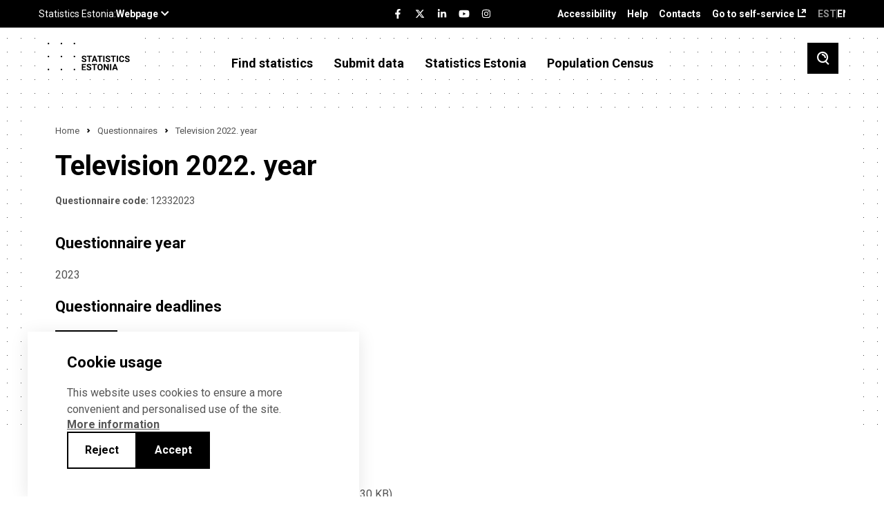

--- FILE ---
content_type: text/html; charset=UTF-8
request_url: https://www.stat.ee/en/questionnaires/television-2022-year
body_size: 80125
content:
<!DOCTYPE html>
<html lang="en" dir="ltr" prefix="content: http://purl.org/rss/1.0/modules/content/  dc: http://purl.org/dc/terms/  foaf: http://xmlns.com/foaf/0.1/  og: http://ogp.me/ns#  rdfs: http://www.w3.org/2000/01/rdf-schema#  schema: http://schema.org/  sioc: http://rdfs.org/sioc/ns#  sioct: http://rdfs.org/sioc/types#  skos: http://www.w3.org/2004/02/skos/core#  xsd: http://www.w3.org/2001/XMLSchema# ">
  <head>
    <meta charset="utf-8" />
<link rel="canonical" href="https://stat.ee/en/questionnaires/television-2022-year" />
<meta property="og:image" content="https://stat.ee/en/../themes/stat/images/fb-share.png" />
<meta name="Generator" content="Drupal 10 (https://www.drupal.org)" />
<meta name="MobileOptimized" content="width" />
<meta name="HandheldFriendly" content="true" />
<meta name="viewport" content="width=device-width, initial-scale=1.0" />
<link rel="icon" href="/core/misc/favicon.ico" type="image/vnd.microsoft.icon" />
<link rel="alternate" hreflang="et" href="https://stat.ee/et/kusimustikud/televisioon-2022-aasta" />
<link rel="alternate" hreflang="en" href="https://stat.ee/en/questionnaires/television-2022-year" />
<script src="/sites/default/files/eu_cookie_compliance/eu_cookie_compliance.script.js?t9af05" defer></script>

    <title>Television 2022. year | Statistikaamet</title>
    <link rel="apple-touch-icon" sizes="180x180" href="/themes/stat/images/favicons/apple-touch-icon.png">
    <link rel="icon" type="image/png" sizes="32x32" href="/themes/stat/images/favicons/favicon-32x32.png">
    <link rel="icon" type="image/png" sizes="16x16" href="/themes/stat/images/favicons/favicon-16x16.png">
    <link rel="manifest" href="/themes/stat/images/favicons/site.webmanifest">
    <link rel="mask-icon" href="/themes/stat/images/favicons/safari-pinned-tab.svg" color="#000000">
    <link rel="shortcut icon" href="/themes/stat/images/favicons/favicon.ico">
    <meta name="msapplication-TileColor" content="#ffffff">
    <meta name="msapplication-config" content="/themes/stat/images/favicons/browserconfig.xml">
    <meta name="theme-color" content="#ffffff">
    <link rel="stylesheet" media="all" href="/sites/default/files/css/css_cszYUK0E9MxmG0bq2DYFiH06I99OEuLmP2e3ejxhDZM.css?delta=0&amp;language=en&amp;theme=stat&amp;include=[base64]" />
<link rel="stylesheet" media="all" href="/sites/default/files/css/css_G9_U1FvXGGUXORrsAjkY21LQtvJEmQCfiMJWb2JlWq8.css?delta=1&amp;language=en&amp;theme=stat&amp;include=[base64]" />

    <script type="application/json" data-drupal-selector="drupal-settings-json">{"path":{"baseUrl":"\/","pathPrefix":"en\/","currentPath":"node\/274105","currentPathIsAdmin":false,"isFront":false,"currentLanguage":"en"},"pluralDelimiter":"\u0003","suppressDeprecationErrors":true,"ajaxPageState":{"libraries":"[base64]","theme":"stat","theme_token":null},"ajaxTrustedUrl":{"\/en\/otsing":true},"eu_cookie_compliance":{"cookie_policy_version":"1.0.0","popup_enabled":true,"popup_agreed_enabled":false,"popup_hide_agreed":false,"popup_clicking_confirmation":false,"popup_scrolling_confirmation":false,"popup_html_info":"\u003Cdiv role=\u0022alertdialog\u0022 aria-labelledby=\u0022popup-text\u0022  class=\u0022eu-cookie-compliance-banner eu-cookie-compliance-banner-info eu-cookie-compliance-banner--opt-in\u0022 tabindex=\u00223\u0022\u003E\n  \u003Cdiv class=\u0022popup-content info eu-cookie-compliance-content\u0022\u003E\n    \u003Cdiv id=\u0022popup-text\u0022 class=\u0022eu-cookie-compliance-message\u0022\u003E\n      \u003Ch2\u003ECookie usage\u003C\/h2\u003E\n      \u003Cp\u003EThis website uses cookies to ensure a more convenient and personalised use of the site.\u003C\/p\u003E\n\n              \u003Ca href=\u0022#\u0022 class=\u0022find-more-button\u0022 tabindex=\u00223\u0022\u003EMore information\u003C\/a\u003E\n                  \u003C\/div\u003E\n\n    \n    \u003Cdiv id=\u0022popup-buttons\u0022\n         class=\u0022eu-cookie-compliance-buttons\u0022\u003E\n              \u003Cbutton id=\u0022cookie-disagree-button\u0022 type=\u0022button\u0022 class=\u0022decline-button eu-cookie-compliance-default-button btn-01 btn--white\u0022 tabindex=\u00223\u0022\u003EReject\u003C\/button\u003E\n            \u003Cbutton id=\u0022cookie-agree-button\u0022 type=\u0022button\u0022 class=\u0022agree-button eu-cookie-compliance-secondary-button btn-01\u0022 tabindex=\u00223\u0022\u003EAccept\u003C\/button\u003E\n    \u003C\/div\u003E\n  \u003C\/div\u003E\n\u003C\/div\u003E","use_mobile_message":false,"mobile_popup_html_info":"\u003Cdiv role=\u0022alertdialog\u0022 aria-labelledby=\u0022popup-text\u0022  class=\u0022eu-cookie-compliance-banner eu-cookie-compliance-banner-info eu-cookie-compliance-banner--opt-in\u0022 tabindex=\u00223\u0022\u003E\n  \u003Cdiv class=\u0022popup-content info eu-cookie-compliance-content\u0022\u003E\n    \u003Cdiv id=\u0022popup-text\u0022 class=\u0022eu-cookie-compliance-message\u0022\u003E\n      \u003Ch2\u003ECookie usage\u003C\/h2\u003E\n      \n              \u003Ca href=\u0022#\u0022 class=\u0022find-more-button\u0022 tabindex=\u00223\u0022\u003EMore information\u003C\/a\u003E\n                  \u003C\/div\u003E\n\n    \n    \u003Cdiv id=\u0022popup-buttons\u0022\n         class=\u0022eu-cookie-compliance-buttons\u0022\u003E\n              \u003Cbutton id=\u0022cookie-disagree-button\u0022 type=\u0022button\u0022 class=\u0022decline-button eu-cookie-compliance-default-button btn-01 btn--white\u0022 tabindex=\u00223\u0022\u003EReject\u003C\/button\u003E\n            \u003Cbutton id=\u0022cookie-agree-button\u0022 type=\u0022button\u0022 class=\u0022agree-button eu-cookie-compliance-secondary-button btn-01\u0022 tabindex=\u00223\u0022\u003EAccept\u003C\/button\u003E\n    \u003C\/div\u003E\n  \u003C\/div\u003E\n\u003C\/div\u003E","mobile_breakpoint":768,"popup_html_agreed":false,"popup_use_bare_css":true,"popup_height":"auto","popup_width":"100%","popup_delay":200,"popup_link":"\/en\/statistics-estonia\/data-protection-privacy-policy","popup_link_new_window":true,"popup_position":false,"fixed_top_position":true,"popup_language":"en","store_consent":false,"better_support_for_screen_readers":false,"cookie_name":"","reload_page":false,"domain":"","domain_all_sites":false,"popup_eu_only":false,"popup_eu_only_js":false,"cookie_lifetime":100,"cookie_session":0,"set_cookie_session_zero_on_disagree":0,"disagree_do_not_show_popup":false,"method":"opt_in","automatic_cookies_removal":true,"allowed_cookies":"","withdraw_markup":"\u003Cbutton type=\u0022button\u0022 class=\u0022eu-cookie-withdraw-tab\u0022\u003EPrivacy settings\u003C\/button\u003E\n\u003Cdiv aria-labelledby=\u0022popup-text\u0022 class=\u0022eu-cookie-withdraw-banner\u0022\u003E\n  \u003Cdiv class=\u0022popup-content info eu-cookie-compliance-content\u0022\u003E\n    \u003Cdiv id=\u0022popup-text\u0022 class=\u0022eu-cookie-compliance-message\u0022 role=\u0022document\u0022\u003E\n      \u003Ch2\u003EWe use cookies on this site to enhance your user experience\u003C\/h2\u003E\n\u003Cp\u003EYou have given your consent for us to set cookies.\u003C\/p\u003E\n\n    \u003C\/div\u003E\n    \u003Cdiv id=\u0022popup-buttons\u0022 class=\u0022eu-cookie-compliance-buttons\u0022\u003E\n      \u003Cbutton type=\u0022button\u0022 class=\u0022eu-cookie-withdraw-button \u0022\u003EWithdraw consent\u003C\/button\u003E\n    \u003C\/div\u003E\n  \u003C\/div\u003E\n\u003C\/div\u003E","withdraw_enabled":false,"reload_options":0,"reload_routes_list":"","withdraw_button_on_info_popup":false,"cookie_categories":[],"cookie_categories_details":[],"enable_save_preferences_button":true,"cookie_value_disagreed":"0","cookie_value_agreed_show_thank_you":"1","cookie_value_agreed":"2","containing_element":"body","settings_tab_enabled":false,"olivero_primary_button_classes":"","olivero_secondary_button_classes":"","close_button_action":"close_banner","open_by_default":true,"modules_allow_popup":true,"hide_the_banner":false,"geoip_match":true},"kg_google_tag":{"patterns":["\/admin.*","\/batch.*","\/node\/add.*","\/node\/.*\/edit","\/node\/.*\/delete","\/user\/.*\/edit.*","\/user\/.*\/cancel.*","\/user\/login.*","\/authentication.*"],"scripts":["\/sites\/default\/files\/google_tag\/global\/google_tag.script.js?t9af05"]},"statistics":{"data":{"nid":"274105"},"url":"\/modules\/contrib\/statistics\/statistics.php"},"search_api_autocomplete":{"search":{"auto_submit":true,"min_length":3}},"user":{"uid":0,"permissionsHash":"c88d19d1ca03c0fa893bcb2f51a4a194ce33f68b45c7f51b394fed947c392572"}}</script>
<script src="/sites/default/files/js/js_8DV0EG7vgVeBPSrXKP7dn7WyKYm8qV3BgSPOHx0iYLA.js?scope=header&amp;delta=0&amp;language=en&amp;theme=stat&amp;include=eJx1j80OgzAMg1-oLI9UpcWwjkKqJBV7_CGm_Ry2gxX7u8Q2jlOZu8LI3vZiWUtzC-bsNFdJXIebBfSYRZaC46ytFt4y6BcMO14wVckLfYdgjddDG0maumV2nI-KeclGo_bG9fIhIcEdGnFvYhiPkvWIRjM2KNdgYM3XyK1E7i5nCzjoD3-O2jGkrrIouz8AbRVnQw"></script>
<script src="/modules/custom/we_theme_card/js/moment.js?t9af05"></script>
<script src="/modules/custom/we_theme_card/js/moment-timezone-with-data-1970-2030.js?t9af05"></script>
<script src="/modules/custom/we_theme_card/js/js-translations.js?t9af05"></script>
<script src="/modules/custom/we_theme_card/js/highcharts.js?t9af05"></script>
<script src="/modules/custom/we_theme_card/js/highcharts-more.js?t9af05"></script>
<script src="/modules/custom/we_theme_card/js/debugger.js?t9af05"></script>
<script src="/modules/custom/we_theme_card/js/data.js?t9af05"></script>
<script src="/modules/custom/we_theme_card/js/heatmap.js?t9af05"></script>
<script src="/modules/custom/we_theme_card/js/treemap.js?t9af05"></script>
<script src="/modules/custom/we_theme_card/js/map.js?t9af05"></script>
<script src="/modules/custom/we_theme_card/js/exporting.js?t9af05"></script>
<script src="/modules/custom/we_theme_card/js/export-data.js?t9af05"></script>
<script src="/modules/custom/we_theme_card/js/accessibility.js?t9af05"></script>
<script src="/modules/custom/we_theme_card/js/offline-exporting.js?t9af05"></script>
<script src="/modules/custom/we_theme_card/js/lib/jspdf.js?t9af05"></script>
<script src="/modules/custom/we_theme_card/js/lib/svg2pdf.js?t9af05"></script>

  </head>
  <body class="path-node page-node-type-questionnare">
    <div id="fb-root"></div>
    
      <div class="dialog-off-canvas-main-canvas" data-off-canvas-main-canvas>
    <div class="layout">
  <header class="layout__header">
    <div class="layout__header__top">
      <div class="content-link">
        <a href="#main" tabindex="1">Navigate to content</a>
      </div>
      <div class="u-container">
        <div class="layout__header__top__left">
          <stat-ee-header-apps data-app="www" data-lang="en"></stat-ee-header-apps>
          
        </div>
        <div class="layout__header__top__center">
          <stat-ee-header-social data-app="www" data-lang="en" data-style="black"></stat-ee-header-social>
          
        </div>
        <div class="layout__header__top__right">
          
  <nav role="navigation" aria-labelledby="block-paiseviited-menu" id="block-paiseviited" class="block block-menu navigation menu--header-references">
            
  <h2 class="visually-hidden" id="block-paiseviited-menu">Päise viited</h2>
  

        
              <ul aria-label="Menu"  class="menu">
                    <li class="menu-item">
        <a href="/en/accessibility" data-drupal-link-system-path="node/7389">Accessibility</a>
              </li>
                <li class="menu-item">
        <a href="/en/help" data-drupal-link-system-path="node/7436">Help</a>
              </li>
                <li class="menu-item">
        <a href="/en/statistics-estonia/contacts" data-drupal-link-system-path="node/551">Contacts</a>
              </li>
                <li class="menu-item">
        <a href="https://uuringud.stat.ee" target="_blank">Go to self-service</a>
              </li>
        </ul>
  


  </nav>
<div class="language-switcher-language-url block block-language block-language-blocklanguage-interface" id="block-keelevahetaja" role="navigation">
  
    
      <ul class="links">
          <li class="block-language-blocklanguage-interface__title ENG">ENG</li>
    <li hreflang="et" data-drupal-link-system-path="node/274105" class="et"><a href="/et/kusimustikud/televisioon-2022-aasta" class="language-link" hreflang="et" data-drupal-link-system-path="node/274105">EST</a></li><li></li></ul>
  </div>


        </div>
      </div>
    </div>
          <div class="layout__header__middle">
        
  <div id="block-countdown-timer" class="block block-config-pages block-config-pages-block">
  
    
      <div class="config_pages config_pages--type--timer config_pages--view-mode--full config_pages--timer--full">
  </div>

  </div>


      </div>
        <div class="layout__header__bottom">
      <div class="u-container">
        
  <div id="block-stat-branding" class="block block-system block-system-branding-block">
  
    
            <a href="/en" rel="home" class="site-logo">
      <img src="/themes/stat/logo-en.svg" alt="Home" />
    </a>
      </div>
<nav role="navigation" aria-labelledby="block-mainnavigationenglish-menu" id="block-mainnavigationenglish" class="block block-menu navigation menu--main-en">
            
  <h2 class="visually-hidden" id="block-mainnavigationenglish-menu">Main navigation - English</h2>
  

        
              <ul aria-label="Menu"  class="menu">
                    <li class="menu-item menu-item--expanded">
        <span tabindex="0">Find statistics</span>
                                <ul class="menu">
                    <li class="menu-item">
        <a href="https://andmed.stat.ee/en/stat" target="_blank">Database</a>
              </li>
                <li class="menu-item menu-item--collapsed">
        <a href="/en/avasta-statistikat/main-indicators" data-drupal-link-system-path="node/547">Main indicators</a>
              </li>
                <li class="menu-item menu-item--collapsed">
        <a href="/en/find-statistics/statistics-by-theme" data-drupal-link-system-path="avasta-statistikat/valdkonnad">Statistics by theme</a>
              </li>
                <li class="menu-item">
        <a href="/en/find-statistics/statistics-by-region" data-drupal-link-system-path="node/272563">Statistics by region</a>
              </li>
                <li class="menu-item">
        <a href="/en/avasta-statistikat/tools-and-applications" data-drupal-link-system-path="node/7151">Tools and applications</a>
              </li>
                <li class="menu-item">
        <a href="https://stat.ee/en/find-statistics/spatial-data">Spatial data</a>
              </li>
                <li class="menu-item">
        <a href="/en/news" data-drupal-link-system-path="uudised">News</a>
              </li>
                <li class="menu-item menu-item--collapsed">
        <a href="/en/find-statistics/publications" data-drupal-link-system-path="node/6054">Publications</a>
              </li>
                <li class="menu-item menu-item--collapsed">
        <a href="/en/find-statistics/censuses" data-drupal-link-system-path="node/258038">Censuses</a>
              </li>
                <li class="menu-item menu-item--collapsed">
        <a href="/en/find-statistics/request-statistics" data-drupal-link-system-path="node/4">Request statistics</a>
              </li>
                <li class="menu-item menu-item--collapsed">
        <a href="/en/find-statistics/methodology-and-quality" data-drupal-link-system-path="node/5908">Methodology and quality</a>
              </li>
                <li class="menu-item">
        <a href="/en/find-statistics/experimental-statistics" data-drupal-link-system-path="node/5914">Experimental statistics</a>
              </li>
                <li class="menu-item menu-item--collapsed">
        <a href="/en/find-statistics/short-term-statistics" data-drupal-link-system-path="node/6083">Short-term statistics</a>
              </li>
        </ul>
  
              </li>
                <li class="menu-item menu-item--expanded">
        <a href="">Submit data</a>
                                <ul class="menu">
                    <li class="menu-item">
        <a href="https://uuringud.stat.ee" target="_blank">Go to self-service</a>
              </li>
                <li class="menu-item menu-item--collapsed">
        <a href="/en/submit-data/about-data-submission" data-drupal-link-system-path="node/4642">About data submission</a>
              </li>
                <li class="menu-item">
        <a href="/en/submit-data/obligation-to-submit-data">Obligation to submit data</a>
              </li>
                <li class="menu-item">
        <a href="https://www.stat.ee/en/calendar?start_time=2024-01-01&amp;end_time=2024-12-31&amp;area=All&amp;calendar_type%5B1245%5D=1245">Data submission deadlines</a>
              </li>
                <li class="menu-item">
        <a href="/en/submit-data/questionnaires">Questionnaires</a>
              </li>
                <li class="menu-item">
        <a href="https://klassifikaatorid.stat.ee/" target="_blank">Classifications</a>
              </li>
        </ul>
  
              </li>
                <li class="menu-item menu-item--expanded">
        <a href="">Statistics Estonia</a>
                                <ul class="menu">
                    <li class="menu-item menu-item--collapsed">
        <a href="/en/statistics-estonia/about-us" data-drupal-link-system-path="node/30">About us</a>
              </li>
                <li class="menu-item menu-item--collapsed">
        <a href="/en/statistics-estonia/careers" data-drupal-link-system-path="node/4616">Careers</a>
              </li>
                <li class="menu-item">
        <a href="/en/calendar" data-drupal-link-system-path="kalender">Calendar</a>
              </li>
                <li class="menu-item">
        <a href="/en/statistics-estonia/data-governance" data-drupal-link-system-path="node/258541">Data governance</a>
              </li>
                <li class="menu-item menu-item--collapsed">
        <a href="/en/statistics-estonia/training-sessions" data-drupal-link-system-path="node/549">Training sessions</a>
              </li>
                <li class="menu-item">
        <a href="/en/statistics-estonia/document-register" data-drupal-link-system-path="node/550">Document register</a>
              </li>
                <li class="menu-item">
        <a href="/en/statistics-estonia/data-protection-privacy-policy" data-drupal-link-system-path="node/546">Data protection (Privacy policy)</a>
              </li>
                <li class="menu-item">
        <a href="/en/statistics-estonia/contacts" data-drupal-link-system-path="node/551">Contacts</a>
              </li>
        </ul>
  
              </li>
                <li class="menu-item">
        <a href="https://rahvaloendus.ee/en" target="_blank">Population Census</a>
              </li>
        </ul>
  


  </nav>


        <button class="search-toggle" aria-label="Toggle search">
          <span class="si si-search"></span>
        </button>
        <button class="menu-toggle" aria-label="Toggle menu">
          <span class="si si-burger"></span>
        </button>
      </div>
    </div>
  </header>
  <div class="layout__mobile-nav">
    
  <nav role="navigation" aria-labelledby="block-mainnavigationenglish-2-menu" id="block-mainnavigationenglish-2" class="block block-menu navigation menu--mobile">
            
  <h2 class="visually-hidden" id="block-mainnavigationenglish-2-menu">Main navigation - English</h2>
  

        
              <ul class="menu">
                    <li class="menu-item menu-item--expanded">
        <span tabindex="0">Find statistics</span>
                 <button class="menu-item__toggle" aria-label="Toggle menu item"><span class="si si-caret-down"></span></button>
                        <ul class="menu">
                    <li class="menu-item">
        <a href="https://andmed.stat.ee/en/stat" target="_blank">Database</a>
              </li>
                <li class="menu-item menu-item--expanded">
        <a href="/en/avasta-statistikat/main-indicators" data-drupal-link-system-path="node/547">Main indicators</a>
                 <button class="menu-item__toggle" aria-label="Toggle menu item"><span class="si si-caret-down"></span></button>
                        <ul class="menu">
                    <li class="menu-item">
        <a href="/en/sddsplus" data-drupal-link-system-path="node/257650">Economic and financial data for Estonia</a>
              </li>
        </ul>
  
              </li>
                <li class="menu-item menu-item--expanded">
        <a href="/en/find-statistics/statistics-by-theme" data-drupal-link-system-path="avasta-statistikat/valdkonnad">Statistics by theme</a>
                 <button class="menu-item__toggle" aria-label="Toggle menu item"><span class="si si-caret-down"></span></button>
                        <ul class="menu">
                    <li class="menu-item menu-item--expanded">
        <a href="/en/find-statistics/statistics-theme/economy" data-drupal-link-system-path="node/4584">Economy</a>
                 <button class="menu-item__toggle" aria-label="Toggle menu item"><span class="si si-caret-down"></span></button>
                        <ul class="menu">
                    <li class="menu-item">
        <a href="/en/avasta-statistikat/valdkonnad/majandus/construction" data-drupal-link-system-path="node/838">Construction</a>
              </li>
                <li class="menu-item">
        <a href="/en/find-statistics/statistics-theme/economy/financial-statistics-enterprises" data-drupal-link-system-path="node/841">Financial statistics of enterprises</a>
              </li>
                <li class="menu-item">
        <a href="/en/find-statistics/statistics-theme/economy/economic-units" data-drupal-link-system-path="node/4523">Economic units</a>
              </li>
                <li class="menu-item">
        <a href="/en/find-statistics/statistics-theme/economy/internal-trade" data-drupal-link-system-path="node/154">Internal trade</a>
              </li>
                <li class="menu-item">
        <a href="/en/find-statistics/statistics-theme/economy/service-activities" data-drupal-link-system-path="node/851">Service activities</a>
              </li>
                <li class="menu-item">
        <a href="/en/find-statistics/statistics-theme/economy/industry" data-drupal-link-system-path="node/852">Industry</a>
              </li>
                <li class="menu-item">
        <a href="/en/find-statistics/statistics-theme/economy/tourism-accommodation-and-food-service" data-drupal-link-system-path="node/781">Tourism, accommodation and food service</a>
              </li>
                <li class="menu-item menu-item--expanded">
        <a href="/en/find-statistics/statistics-theme/economy/foreign-trade" data-drupal-link-system-path="node/771">Foreign trade</a>
                 <button class="menu-item__toggle" aria-label="Toggle menu item"><span class="si si-caret-down"></span></button>
                        <ul class="menu">
                    <li class="menu-item">
        <a href="/en/find-statistics/statistics-theme/economy/foreign-trade/exports-goods" data-drupal-link-system-path="node/5940">Exports of goods</a>
              </li>
                <li class="menu-item">
        <a href="/en/avasta-statistikat/valdkonnad/majandus/valiskaubandus/exports-services" data-drupal-link-system-path="node/184573">Exports of services</a>
              </li>
                <li class="menu-item">
        <a href="/en/find-statistics/statistics-theme/economy/foreign-trade/imports-services" data-drupal-link-system-path="node/184575">Imports of services</a>
              </li>
                <li class="menu-item">
        <a href="/en/find-statistics/statistics-theme/economy/foreign-trade/imports-goods" data-drupal-link-system-path="node/5953">Imports of goods</a>
              </li>
        </ul>
  
              </li>
        </ul>
  
              </li>
                <li class="menu-item menu-item--expanded">
        <a href="/en/find-statistics/statistics-theme/finance" data-drupal-link-system-path="node/5040">Finance</a>
                 <button class="menu-item__toggle" aria-label="Toggle menu item"><span class="si si-caret-down"></span></button>
                        <ul class="menu">
                    <li class="menu-item menu-item--expanded">
        <a href="/en/avasta-statistikat/valdkonnad/rahandus/national-accounts" data-drupal-link-system-path="node/6048">National accounts</a>
                 <button class="menu-item__toggle" aria-label="Toggle menu item"><span class="si si-caret-down"></span></button>
                        <ul class="menu">
                    <li class="menu-item">
        <a href="/en/avasta-statistikat/valdkonnad/rahandus/rahvamajanduse-arvepidamine/real-gdp-growth-rate-chain-linked-volume" data-drupal-link-system-path="node/6072">Real GDP growth rate (chain-linked volume)</a>
              </li>
        </ul>
  
              </li>
                <li class="menu-item menu-item--expanded">
        <a href="/en/find-statistics/statistics-theme/finance/prices" data-drupal-link-system-path="node/36">Prices</a>
                 <button class="menu-item__toggle" aria-label="Toggle menu item"><span class="si si-caret-down"></span></button>
                        <ul class="menu">
                    <li class="menu-item">
        <a href="/en/find-statistics/statistics-theme/finance/prices/construction-price-index" data-drupal-link-system-path="node/7385">Construction price index</a>
              </li>
                <li class="menu-item">
        <a href="/en/find-statistics/statistics-theme/finance/prices/consumer-price-index" data-drupal-link-system-path="node/88">Consumer price index</a>
              </li>
                <li class="menu-item">
        <a href="/en/avasta-statistikat/valdkonnad/rahandus/hinnad/producer-price-index-industrial-output" data-drupal-link-system-path="node/7387">Producer price index of industrial output</a>
              </li>
        </ul>
  
              </li>
                <li class="menu-item">
        <a href="/en/find-statistics/statistics-theme/finance/government-finance" data-drupal-link-system-path="node/6049">Government finance</a>
              </li>
                <li class="menu-item">
        <a href="/en/avasta-statistikat/valdkonnad/rahandus/banking-and-financial-markets" data-drupal-link-system-path="node/7388">Banking and financial markets</a>
              </li>
                <li class="menu-item">
        <a href="/en/avasta-statistikat/valdkonnad/rahandus/insurance" data-drupal-link-system-path="node/6219">Insurance</a>
              </li>
        </ul>
  
              </li>
                <li class="menu-item menu-item--expanded">
        <a href="/en/find-statistics/statistics-theme/energy-and-transport" data-drupal-link-system-path="node/5039">Energy and transport</a>
                 <button class="menu-item__toggle" aria-label="Toggle menu item"><span class="si si-caret-down"></span></button>
                        <ul class="menu">
                    <li class="menu-item">
        <a href="/en/find-statistics/statistics-theme/energy-and-transport/energy" data-drupal-link-system-path="node/4586">Energy</a>
              </li>
                <li class="menu-item">
        <a href="/en/find-statistics/statistics-theme/energy-and-transport/transport" data-drupal-link-system-path="node/6039">Transport</a>
              </li>
        </ul>
  
              </li>
                <li class="menu-item menu-item--expanded">
        <a href="/en/find-statistics/statistics-theme/technology-innovation-and-rd" data-drupal-link-system-path="node/5038">Technology, innovation and R&amp;D</a>
                 <button class="menu-item__toggle" aria-label="Toggle menu item"><span class="si si-caret-down"></span></button>
                        <ul class="menu">
                    <li class="menu-item">
        <a href="/en/find-statistics/statistics-theme/technology-innovation-and-rd/information-and-communication" data-drupal-link-system-path="node/6211">Information and communication technologies</a>
              </li>
                <li class="menu-item">
        <a href="/en/find-statistics/statistics-theme/technology-innovation-and-rd/innovation" data-drupal-link-system-path="node/6074">Innovation</a>
              </li>
                <li class="menu-item">
        <a href="/en/avasta-statistikat/valdkonnad/infotehnoloogia-innovatsioon-ja-teadus-arendustegevus/research-and-development" data-drupal-link-system-path="node/6210">Research and development</a>
              </li>
        </ul>
  
              </li>
                <li class="menu-item menu-item--expanded">
        <a href="/en/avasta-statistikat/valdkonnad/environment" data-drupal-link-system-path="node/6031">Environment</a>
                 <button class="menu-item__toggle" aria-label="Toggle menu item"><span class="si si-caret-down"></span></button>
                        <ul class="menu">
                    <li class="menu-item">
        <a href="/en/find-statistics/statistics-theme/environment/waste-and-circular-economy" data-drupal-link-system-path="node/4610">Waste and circular economy</a>
              </li>
                <li class="menu-item">
        <a href="/en/find-statistics/statistics-theme/environment/climate" data-drupal-link-system-path="node/4612">Climate</a>
              </li>
                <li class="menu-item">
        <a href="/en/find-statistics/statistics-theme/environment/air" data-drupal-link-system-path="node/6056">Air</a>
              </li>
                <li class="menu-item">
        <a href="/en/find-statistics/statistics-theme/environment/material-and-energy-efficiency" data-drupal-link-system-path="node/4613">Material and energy efficiency</a>
              </li>
                <li class="menu-item">
        <a href="/en/find-statistics/statistics-theme/environment/green-economy" data-drupal-link-system-path="node/6058">Green economy</a>
              </li>
                <li class="menu-item">
        <a href="/en/find-statistics/statistics-theme/environment/forest" data-drupal-link-system-path="node/6055">Forest</a>
              </li>
                <li class="menu-item">
        <a href="/en/find-statistics/statistics-theme/environment/environmental-protection-funding" data-drupal-link-system-path="node/4611">Environmental protection funding</a>
              </li>
                <li class="menu-item">
        <a href="/en/find-statistics/statistics-theme/environment/biodiversity-protection-and-land-use" data-drupal-link-system-path="node/6051">Biodiversity protection and land use</a>
              </li>
                <li class="menu-item">
        <a href="/en/find-statistics/statistics-theme/environment/water" data-drupal-link-system-path="node/6061">Water</a>
              </li>
        </ul>
  
              </li>
                <li class="menu-item menu-item--expanded">
        <a href="/en/find-statistics/statistics-theme/work-life" data-drupal-link-system-path="node/5037">Work life</a>
                 <button class="menu-item__toggle" aria-label="Toggle menu item"><span class="si si-caret-down"></span></button>
                        <ul class="menu">
                    <li class="menu-item menu-item--expanded">
        <a href="/en/avasta-statistikat/valdkonnad/tooelu/wages-and-salaries-and-labour-costs" data-drupal-link-system-path="node/8">Wages and salaries and labour costs</a>
                 <button class="menu-item__toggle" aria-label="Toggle menu item"><span class="si si-caret-down"></span></button>
                        <ul class="menu">
                    <li class="menu-item">
        <a href="/en/avasta-statistikat/valdkonnad/tooelu/palk-ja-toojoukulu/gender-pay-gap" data-drupal-link-system-path="node/4634">Gender pay gap</a>
              </li>
                <li class="menu-item">
        <a href="/en/find-statistics/statistics-theme/work-life/wages-and-salaries-and-labour-costs/average-monthly-gross-wages-and-salaries" data-drupal-link-system-path="node/80">Average monthly gross wages and salaries</a>
              </li>
        </ul>
  
              </li>
                <li class="menu-item">
        <a href="/en/avasta-statistikat/valdkonnad/tooelu/income" data-drupal-link-system-path="node/4635">Income</a>
              </li>
                <li class="menu-item">
        <a href="/en/avasta-statistikat/valdkonnad/tooelu/work-life-quality" data-drupal-link-system-path="node/4639">Work life quality</a>
              </li>
                <li class="menu-item">
        <a href="/en/avasta-statistikat/valdkonnad/tooelu/accidents-work" data-drupal-link-system-path="node/4641">Accidents at work</a>
              </li>
                <li class="menu-item menu-item--expanded">
        <a href="/en/find-statistics/statistics-theme/work-life/labour-market" data-drupal-link-system-path="node/4801">Labour market</a>
                 <button class="menu-item__toggle" aria-label="Toggle menu item"><span class="si si-caret-down"></span></button>
                        <ul class="menu">
                    <li class="menu-item">
        <a href="/en/find-statistics/statistics-theme/work-life/labour-market/employment-rate" data-drupal-link-system-path="node/4802">Employment rate</a>
              </li>
                <li class="menu-item">
        <a href="/en/find-statistics/statistics-theme/work-life/labour-market/unemployment-rate" data-drupal-link-system-path="node/4804">Unemployment rate</a>
              </li>
        </ul>
  
              </li>
        </ul>
  
              </li>
                <li class="menu-item menu-item--expanded">
        <a href="/en/find-statistics/statistics-theme/agriculture-fisheries-and-hunting" data-drupal-link-system-path="node/91">Agriculture  and fisheries</a>
                 <button class="menu-item__toggle" aria-label="Toggle menu item"><span class="si si-caret-down"></span></button>
                        <ul class="menu">
                    <li class="menu-item">
        <a href="/en/find-statistics/statistics-theme/agriculture-fisheries-and-hunting/agriculture" data-drupal-link-system-path="node/4517">Agriculture</a>
              </li>
                <li class="menu-item">
        <a href="/en/find-statistics/statistics-theme/agriculture-fisheries-and-hunting/agriculture-and-environment" data-drupal-link-system-path="node/4588">Agriculture and environment</a>
              </li>
                <li class="menu-item">
        <a href="/en/find-statistics/statistics-theme/agriculture-fisheries-and-hunting/fishing" data-drupal-link-system-path="node/92">Fishing</a>
              </li>
        </ul>
  
              </li>
                <li class="menu-item menu-item--expanded">
        <a href="/en/avasta-statistikat/valdkonnad/culture" data-drupal-link-system-path="node/29">Culture</a>
                 <button class="menu-item__toggle" aria-label="Toggle menu item"><span class="si si-caret-down"></span></button>
                        <ul class="menu">
                    <li class="menu-item">
        <a href="/en/find-statistics/statistics-theme/culture/cinema-and-film-production" data-drupal-link-system-path="node/66">Cinema and film production</a>
              </li>
                <li class="menu-item">
        <a href="/en/avasta-statistikat/valdkonnad/kultuur/museums" data-drupal-link-system-path="node/4305">Museums</a>
              </li>
                <li class="menu-item">
        <a href="/en/find-statistics/statistics-theme/culture/music" data-drupal-link-system-path="node/4515">Music</a>
              </li>
                <li class="menu-item">
        <a href="/en/avasta-statistikat/valdkonnad/kultuur/libraries-and-books" data-drupal-link-system-path="node/4516">Libraries and books</a>
              </li>
                <li class="menu-item">
        <a href="/en/avasta-statistikat/valdkonnad/kultuur/folk-culture" data-drupal-link-system-path="node/4585">Folk culture</a>
              </li>
                <li class="menu-item">
        <a href="/en/find-statistics/statistics-theme/culture/sports" data-drupal-link-system-path="node/4587">Sports</a>
              </li>
                <li class="menu-item">
        <a href="/en/avasta-statistikat/valdkonnad/kultuur/theatre" data-drupal-link-system-path="node/4589">Theatre</a>
              </li>
                <li class="menu-item">
        <a href="/en/find-statistics/statistics-theme/culture/television-and-radio" data-drupal-link-system-path="node/4593">Television and radio</a>
              </li>
        </ul>
  
              </li>
                <li class="menu-item menu-item--expanded">
        <a href="/en/avasta-statistikat/valdkonnad/well-being" data-drupal-link-system-path="node/6035">Well-being</a>
                 <button class="menu-item__toggle" aria-label="Toggle menu item"><span class="si si-caret-down"></span></button>
                        <ul class="menu">
                    <li class="menu-item">
        <a href="/en/find-statistics/statistics-theme/well-being/children" data-drupal-link-system-path="node/6215">Children</a>
              </li>
                <li class="menu-item">
        <a href="/en/find-statistics/statistics-theme/well-being/youth" data-drupal-link-system-path="node/7150">Youth</a>
              </li>
                <li class="menu-item">
        <a href="/en/find-statistics/statistics-theme/well-being/time-use" data-drupal-link-system-path="node/750">Time use</a>
              </li>
                <li class="menu-item">
        <a href="/en/avasta-statistikat/valdkonnad/heaolu/households" data-drupal-link-system-path="node/4307">Households</a>
              </li>
                <li class="menu-item">
        <a href="/en/avasta-statistikat/valdkonnad/heaolu/integration" data-drupal-link-system-path="node/6220">Integration</a>
              </li>
                <li class="menu-item">
        <a href="/en/find-statistics/statistics-theme/well-being/security" data-drupal-link-system-path="node/6221">Security</a>
              </li>
                <li class="menu-item">
        <a href="/en/find-statistics/statistics-theme/well-being/social-protection" data-drupal-link-system-path="node/6222">Social protection</a>
              </li>
                <li class="menu-item menu-item--expanded">
        <a href="/en/find-statistics/statistics-theme/well-being/social-exclusion-and-poverty" data-drupal-link-system-path="node/6223">Social exclusion and poverty</a>
                 <button class="menu-item__toggle" aria-label="Toggle menu item"><span class="si si-caret-down"></span></button>
                        <ul class="menu">
                    <li class="menu-item">
        <a href="/en/avasta-statistikat/valdkonnad/heaolu/sotsiaalne-torjutus-ja-vaesus/absolute-poverty" data-drupal-link-system-path="node/6224">Absolute poverty</a>
              </li>
                <li class="menu-item">
        <a href="/en/avasta-statistikat/valdkonnad/heaolu/sotsiaalne-torjutus-ja-vaesus/estimated-subsistence-minimum" data-drupal-link-system-path="node/7135">Estimated subsistence minimum</a>
              </li>
                <li class="menu-item">
        <a href="/en/avasta-statistikat/valdkonnad/heaolu/sotsiaalne-torjutus-ja-vaesus/risk-poverty-rate" data-drupal-link-system-path="node/7136">At-risk-of-poverty rate</a>
              </li>
        </ul>
  
              </li>
                <li class="menu-item menu-item--expanded">
        <a href="/en/find-statistics/statistics-theme/well-being/health" data-drupal-link-system-path="node/4306">Health</a>
                 <button class="menu-item__toggle" aria-label="Toggle menu item"><span class="si si-caret-down"></span></button>
                        <ul class="menu">
                    <li class="menu-item">
        <a href="/en/find-statistics/statistics-theme/well-being/health/life-expectancy" data-drupal-link-system-path="node/7143">Life expectancy</a>
              </li>
                <li class="menu-item">
        <a href="/en/find-statistics/statistics-theme/well-being/health/healthy-life-years" data-drupal-link-system-path="node/7144">Healthy life years</a>
              </li>
        </ul>
  
              </li>
        </ul>
  
              </li>
                <li class="menu-item menu-item--expanded">
        <a href="/en/find-statistics/statistics-theme/population" data-drupal-link-system-path="node/97">Population</a>
                 <button class="menu-item__toggle" aria-label="Toggle menu item"><span class="si si-caret-down"></span></button>
                        <ul class="menu">
                    <li class="menu-item">
        <a href="/en/find-statistics/statistics-theme/population/population-figure" data-drupal-link-system-path="node/98">Population figure</a>
              </li>
                <li class="menu-item">
        <a href="/en/avasta-statistikat/valdkonnad/rahvastik/population-projection" data-drupal-link-system-path="node/6212">Population projection</a>
              </li>
                <li class="menu-item">
        <a href="/en/find-statistics/statistics-theme/population/marriages-and-divorces" data-drupal-link-system-path="node/99">Marriages and divorces</a>
              </li>
                <li class="menu-item">
        <a href="/en/find-statistics/statistics-theme/population/migration" data-drupal-link-system-path="node/101">Migration</a>
              </li>
                <li class="menu-item">
        <a href="/en/en/find-statistics/statistics-theme/population/births" data-drupal-link-system-path="node/100">Births</a>
              </li>
                <li class="menu-item">
        <a href="/en/avasta-statistikat/valdkonnad/rahvastik/deaths" data-drupal-link-system-path="node/6214">Deaths</a>
              </li>
        </ul>
  
              </li>
                <li class="menu-item menu-item--expanded">
        <a href="/en/find-statistics/statistics-theme/education" data-drupal-link-system-path="node/4597">Education</a>
                 <button class="menu-item__toggle" aria-label="Toggle menu item"><span class="si si-caret-down"></span></button>
                        <ul class="menu">
                    <li class="menu-item">
        <a href="/en/avasta-statistikat/valdkonnad/haridus/preprimary-education" data-drupal-link-system-path="node/5036">Preprimary education</a>
              </li>
                <li class="menu-item">
        <a href="/en/avasta-statistikat/valdkonnad/haridus/hobby-education" data-drupal-link-system-path="node/5041">Hobby education</a>
              </li>
                <li class="menu-item">
        <a href="/en/find-statistics/statistics-theme/education/vocational-education" data-drupal-link-system-path="node/6073">Vocational education</a>
              </li>
                <li class="menu-item">
        <a href="/en/find-statistics/statistics-theme/education/higher-education" data-drupal-link-system-path="node/5042">Higher education</a>
              </li>
                <li class="menu-item">
        <a href="/en/avasta-statistikat/valdkonnad/haridus/general-education" data-drupal-link-system-path="node/6075">General education</a>
              </li>
        </ul>
  
              </li>
                <li class="menu-item menu-item--expanded">
        <a href="/en/find-statistics/statistics-theme/sustainable-development" data-drupal-link-system-path="node/836">Sustainable development</a>
                 <button class="menu-item__toggle" aria-label="Toggle menu item"><span class="si si-caret-down"></span></button>
                        <ul class="menu">
                    <li class="menu-item">
        <a href="/en/find-statistics/statistics-theme/sustainable-development/1-no-poverty" data-drupal-link-system-path="node/839">1. No Poverty</a>
              </li>
                <li class="menu-item">
        <a href="/en/avasta-statistikat/valdkonnad/saastev-areng/2-zero-hunger" data-drupal-link-system-path="node/840">2. Zero Hunger</a>
              </li>
                <li class="menu-item">
        <a href="/en/avasta-statistikat/valdkonnad/saastev-areng/3-good-health-and-well-being" data-drupal-link-system-path="node/842">3. Good Health and Well-being</a>
              </li>
                <li class="menu-item">
        <a href="/en/find-statistics/statistics-theme/sustainable-development/4-quality-education" data-drupal-link-system-path="node/845">4. Quality Education</a>
              </li>
                <li class="menu-item">
        <a href="/en/find-statistics/statistics-theme/sustainable-development/5-gender-equality" data-drupal-link-system-path="node/846">5. Gender Equality</a>
              </li>
                <li class="menu-item">
        <a href="/en/find-statistics/statistics-theme/sustainable-development/6-clean-water-and-sanitation" data-drupal-link-system-path="node/1453">6. Clean Water and Sanitation</a>
              </li>
                <li class="menu-item">
        <a href="/en/find-statistics/statistics-theme/sustainable-development/7-affordable-and-clean-energy" data-drupal-link-system-path="node/1455">7. Affordable and Clean Energy</a>
              </li>
                <li class="menu-item">
        <a href="/en/find-statistics/statistics-theme/sustainable-development/8-decent-work-and-economic-growth" data-drupal-link-system-path="node/1458">8. Decent Work and Economic Growth</a>
              </li>
                <li class="menu-item">
        <a href="/en/find-statistics/statistics-theme/sustainable-development/9-industry-innovation-and-infrastructure" data-drupal-link-system-path="node/1459">9. Industry, Innovation and Infrastructure</a>
              </li>
                <li class="menu-item">
        <a href="/en/find-statistics/statistics-theme/sustainable-development/10-reduced-inequalities" data-drupal-link-system-path="node/1460">10. Reduced Inequalities</a>
              </li>
                <li class="menu-item">
        <a href="/en/find-statistics/statistics-theme/sustainable-development/11-sustainable-cities-and-communities" data-drupal-link-system-path="node/1461">11. Sustainable Cities and Communities</a>
              </li>
                <li class="menu-item">
        <a href="/en/find-statistics/statistics-theme/sustainable-development/12-responsible-consumption-and-production" data-drupal-link-system-path="node/4296">12. Responsible Consumption and Production</a>
              </li>
                <li class="menu-item">
        <a href="/en/find-statistics/statistics-theme/sustainable-development/13-climate-action" data-drupal-link-system-path="node/4298">13. Climate Action</a>
              </li>
                <li class="menu-item">
        <a href="/en/find-statistics/statistics-theme/sustainable-development/14-life-below-water" data-drupal-link-system-path="node/4299">14. Life Below Water</a>
              </li>
                <li class="menu-item">
        <a href="/en/find-statistics/statistics-theme/sustainable-development/15-life-land" data-drupal-link-system-path="node/4304">15. Life on Land</a>
              </li>
                <li class="menu-item">
        <a href="/en/avasta-statistikat/valdkonnad/saastev-areng/16-peace-justice-and-strong-institutions" data-drupal-link-system-path="node/4501">16. Peace, Justice and Strong Institutions</a>
              </li>
                <li class="menu-item">
        <a href="/en/avasta-statistikat/valdkonnad/saastev-areng/17-partnerships-goals" data-drupal-link-system-path="node/4503">17. Partnerships for the Goals</a>
              </li>
                <li class="menu-item">
        <a href="/en/find-statistics/statistics-theme/sustainable-development/18-viability-cultural-space" data-drupal-link-system-path="node/4504">18. Viability of Cultural Space</a>
              </li>
        </ul>
  
              </li>
        </ul>
  
              </li>
                <li class="menu-item">
        <a href="/en/find-statistics/statistics-by-region" data-drupal-link-system-path="node/272563">Statistics by region</a>
              </li>
                <li class="menu-item">
        <a href="/en/avasta-statistikat/tools-and-applications" data-drupal-link-system-path="node/7151">Tools and applications</a>
              </li>
                <li class="menu-item">
        <a href="https://stat.ee/en/find-statistics/spatial-data">Spatial data</a>
              </li>
                <li class="menu-item">
        <a href="/en/news" data-drupal-link-system-path="uudised">News</a>
              </li>
                <li class="menu-item menu-item--expanded">
        <a href="/en/find-statistics/publications" data-drupal-link-system-path="node/6054">Publications</a>
                 <button class="menu-item__toggle" aria-label="Toggle menu item"><span class="si si-caret-down"></span></button>
                        <ul class="menu">
                    <li class="menu-item">
        <a href="/en/find-statistics/publications/survey-summaries" data-drupal-link-system-path="node/257786">Survey summaries</a>
              </li>
        </ul>
  
              </li>
                <li class="menu-item menu-item--expanded">
        <a href="/en/find-statistics/censuses" data-drupal-link-system-path="node/258038">Censuses</a>
                 <button class="menu-item__toggle" aria-label="Toggle menu item"><span class="si si-caret-down"></span></button>
                        <ul class="menu">
                    <li class="menu-item menu-item--expanded">
        <a href="/en/statistics-estonia/population-census-2021" data-drupal-link-system-path="node/4301">Population Census 2021</a>
                 <button class="menu-item__toggle" aria-label="Toggle menu item"><span class="si si-caret-down"></span></button>
                        <ul class="menu">
                    <li class="menu-item">
        <a href="/en/statistics-estonia/population-census-2021/population-censuses-estonia" data-drupal-link-system-path="node/4800">Population censuses in Estonia</a>
              </li>
                <li class="menu-item menu-item--expanded">
        <a href="/en/statistics-estonia/population-census-2021/2011-population-and-housing-census" data-drupal-link-system-path="node/7396">2011 Population and Housing Census</a>
                 <button class="menu-item__toggle" aria-label="Toggle menu item"><span class="si si-caret-down"></span></button>
                        <ul class="menu">
                    <li class="menu-item">
        <a href="/en/statistics-estonia/population-census-2021/2011-population-and-housing-census/dwelling-and-household" data-drupal-link-system-path="node/7406">Dwelling and Household Questionnaire</a>
              </li>
                <li class="menu-item">
        <a href="/en/statistics-estonia/population-census-2021/2011-population-and-housing-census/personal-questionnaire" data-drupal-link-system-path="node/7407">Personal Questionnaire</a>
              </li>
                <li class="menu-item">
        <a href="/en/statistics-estonia/population-census-2021/2011-population-and-housing-census/definitions" data-drupal-link-system-path="node/7405">Definitions</a>
              </li>
        </ul>
  
              </li>
                <li class="menu-item menu-item--expanded">
        <a href="/en/statistics-estonia/censuses/population-census-2021/2000-population-and-housing-census" data-drupal-link-system-path="node/6233">2000 Population and Housing Census</a>
                 <button class="menu-item__toggle" aria-label="Toggle menu item"><span class="si si-caret-down"></span></button>
                        <ul class="menu">
                    <li class="menu-item">
        <a href="/en/statistics-estonia/censuses/population-census-2021/2000-population-and-housing-census/definitions" data-drupal-link-system-path="node/259623">Definitions</a>
              </li>
        </ul>
  
              </li>
        </ul>
  
              </li>
                <li class="menu-item">
        <a href="/en/agricultural-census" data-drupal-link-system-path="node/759">Agricultural Census</a>
              </li>
        </ul>
  
              </li>
                <li class="menu-item menu-item--expanded">
        <a href="/en/find-statistics/request-statistics" data-drupal-link-system-path="node/4">Request statistics</a>
                 <button class="menu-item__toggle" aria-label="Toggle menu item"><span class="si si-caret-down"></span></button>
                        <ul class="menu">
                    <li class="menu-item">
        <a href="/en/find-statistics/request-statistics/standard-service-contract-work" data-drupal-link-system-path="node/163214">Contract work</a>
              </li>
                <li class="menu-item">
        <a href="/en/find-statistics/request-statistics/use-confidential-data-scientific-purposes" data-drupal-link-system-path="node/164795">Use of confidential data for scientific purposes</a>
              </li>
        </ul>
  
              </li>
                <li class="menu-item menu-item--expanded">
        <a href="/en/find-statistics/methodology-and-quality" data-drupal-link-system-path="node/5908">Methodology and quality</a>
                 <button class="menu-item__toggle" aria-label="Toggle menu item"><span class="si si-caret-down"></span></button>
                        <ul class="menu">
                    <li class="menu-item">
        <a href="/en/find-statistics/methodology-and-quality/esms-metadata" data-drupal-link-system-path="node/4500">ESMS metadata</a>
              </li>
                <li class="menu-item">
        <a href="/en/find-statistics/methodology-and-quality/methodology" data-drupal-link-system-path="node/184791">Methodology</a>
              </li>
        </ul>
  
              </li>
                <li class="menu-item">
        <a href="/en/find-statistics/experimental-statistics" data-drupal-link-system-path="node/5914">Experimental statistics</a>
              </li>
                <li class="menu-item menu-item--expanded">
        <a href="/en/find-statistics/short-term-statistics" data-drupal-link-system-path="node/6083">Short-term statistics</a>
                 <button class="menu-item__toggle" aria-label="Toggle menu item"><span class="si si-caret-down"></span></button>
                        <ul class="menu">
                    <li class="menu-item">
        <a href="/en/find-statistics/short-term-statistics/ukrainians-estonian-labour-market" data-drupal-link-system-path="node/272717">Ukrainians in the Estonian labour market</a>
              </li>
                <li class="menu-item">
        <a href="/en/find-statistics/covid-19-impact-estonia/short-term-death-statistics" data-drupal-link-system-path="node/5905">Short-term death statistics</a>
              </li>
                <li class="menu-item">
        <a href="/en/find-statistics/short-term-statistics/short-term-labour-market-statistics" data-drupal-link-system-path="node/274003">Short-term labour market statistics (2024)</a>
              </li>
                <li class="menu-item">
        <a href="/en/avasta-statistikat/kiirstatistika/short-term-labour-market-statistics-2019-2020" data-drupal-link-system-path="node/5043">Short-term labour market statistics, (2019–2020)</a>
              </li>
                <li class="menu-item">
        <a href="/en/find-statistics/short-term-statistics/short-term-statistics-of-enterprises" data-drupal-link-system-path="node/274133">Short-term statistics of enterprises (2019–2024)</a>
              </li>
                <li class="menu-item">
        <a href="/en/find-statistics/covid-19-impact-estonia/short-term-statistics-enterprises" data-drupal-link-system-path="node/5906">Short-term statistics of enterprises, (2019–2020)</a>
              </li>
        </ul>
  
              </li>
        </ul>
  
              </li>
                <li class="menu-item menu-item--expanded">
        <a href="">Submit data</a>
                 <button class="menu-item__toggle" aria-label="Toggle menu item"><span class="si si-caret-down"></span></button>
                        <ul class="menu">
                    <li class="menu-item">
        <a href="https://uuringud.stat.ee" target="_blank">Go to self-service</a>
              </li>
                <li class="menu-item menu-item--expanded">
        <a href="/en/submit-data/about-data-submission" data-drupal-link-system-path="node/4642">About data submission</a>
                 <button class="menu-item__toggle" aria-label="Toggle menu item"><span class="si si-caret-down"></span></button>
                        <ul class="menu">
                    <li class="menu-item menu-item--expanded">
        <a href="/en/submit-data/about-data-submission/enterprise-surveys" data-drupal-link-system-path="node/7435">Enterprise surveys</a>
                 <button class="menu-item__toggle" aria-label="Toggle menu item"><span class="si si-caret-down"></span></button>
                        <ul class="menu">
                    <li class="menu-item">
        <a href="https://stat.ee/en/submit-data/about-data-submission/enterprise-surveys/new-self-service-environment">New self-service environment</a>
              </li>
                <li class="menu-item">
        <a href="/en/provide-data/andmete-esitamisest/enterprise-surveys/classification-economic-activities-estonia-emtak" data-drupal-link-system-path="node/276668">Classification of Economic Activities in Estonia (EMTAK)</a>
              </li>
                <li class="menu-item">
        <a href="https://stat.ee/en/submit-data/about-data-submission/enterprise-surveys/ekomar">EKOMAR</a>
              </li>
                <li class="menu-item">
        <a href="https://stat.ee/en/intrastat">Intrastat</a>
              </li>
                <li class="menu-item">
        <a href="/en/submit-data/about-data-submission/enterprise-surveys/crop-farming-survey">Crop farming survey</a>
              </li>
                <li class="menu-item">
        <a href="/en/provide-data/andmete-esitamisest/information-classification-economic-units" data-drupal-link-system-path="node/7429">Information for classification of economic units</a>
              </li>
                <li class="menu-item">
        <a href="/en/submit-data/about-data-submission/surveys-enterprises/submit-data-employment-register" data-drupal-link-system-path="node/5909">Submit data to the employment register</a>
              </li>
                <li class="menu-item">
        <a href="/en/submit-data/about-data-submission/surveys-enterprises/changes-to-the-questionnaire-wage-and-salaries-and%20labour-force-1462" data-drupal-link-system-path="node/274117">Changes to the questionnaire Wages and salaries and labour force (1462)</a>
              </li>
        </ul>
  
              </li>
                <li class="menu-item">
        <a href="/en/submit-data/about-data-submission/personal-surveys" data-drupal-link-system-path="node/7432">Personal surveys</a>
              </li>
        </ul>
  
              </li>
                <li class="menu-item">
        <a href="/en/submit-data/obligation-to-submit-data">Obligation to submit data</a>
              </li>
                <li class="menu-item">
        <a href="https://www.stat.ee/en/calendar?start_time=2024-01-01&amp;end_time=2024-12-31&amp;area=All&amp;calendar_type%5B1245%5D=1245">Data submission deadlines</a>
              </li>
                <li class="menu-item">
        <a href="/en/submit-data/questionnaires">Questionnaires</a>
              </li>
                <li class="menu-item">
        <a href="https://klassifikaatorid.stat.ee/" target="_blank">Classifications</a>
              </li>
        </ul>
  
              </li>
                <li class="menu-item menu-item--expanded">
        <a href="">Statistics Estonia</a>
                 <button class="menu-item__toggle" aria-label="Toggle menu item"><span class="si si-caret-down"></span></button>
                        <ul class="menu">
                    <li class="menu-item menu-item--expanded">
        <a href="/en/statistics-estonia/about-us" data-drupal-link-system-path="node/30">About us</a>
                 <button class="menu-item__toggle" aria-label="Toggle menu item"><span class="si si-caret-down"></span></button>
                        <ul class="menu">
                    <li class="menu-item">
        <a href="/en/statistikaamet/meist/official-statistics-and-european-statistics" data-drupal-link-system-path="node/7360">Official statistics and European statistics</a>
              </li>
                <li class="menu-item menu-item--expanded">
        <a href="/en/statistics-estonia/about-us/strategy" data-drupal-link-system-path="node/7425">Strategy</a>
                 <button class="menu-item__toggle" aria-label="Toggle menu item"><span class="si si-caret-down"></span></button>
                        <ul class="menu">
                    <li class="menu-item">
        <a href="/en/statistics-estonia/about-us/strategy/principles-dissemination-official-statistics">Principles of dissemination of official statistics</a>
              </li>
                <li class="menu-item">
        <a href="/en/statistics-estonia/about-us/strategy/quality-policy" data-drupal-link-system-path="node/7426">Quality Policy</a>
              </li>
                <li class="menu-item">
        <a href="/en/statistics-estonia/about-us/strategy/personnel-policy" data-drupal-link-system-path="node/7427">Personnel Policy</a>
              </li>
        </ul>
  
              </li>
                <li class="menu-item">
        <a href="/en/statistics-estonia/about-us/structure" target="_self">Structure</a>
              </li>
                <li class="menu-item">
        <a href="/en/statistics-estonia/about-us/annual-reports" data-drupal-link-system-path="node/257780">Annual reports</a>
              </li>
                <li class="menu-item menu-item--expanded">
        <a href="/en/statistics-estonia/about-statistics-estonia/legal-acts" data-drupal-link-system-path="node/7361">Legal acts</a>
                 <button class="menu-item__toggle" aria-label="Toggle menu item"><span class="si si-caret-down"></span></button>
                        <ul class="menu">
                    <li class="menu-item menu-item--expanded">
        <a href="/en/statistikaamet/meist/oigusaktid/censuses" data-drupal-link-system-path="node/7376">Censuses</a>
                 <button class="menu-item__toggle" aria-label="Toggle menu item"><span class="si si-caret-down"></span></button>
                        <ul class="menu">
                    <li class="menu-item">
        <a href="/en/statistics-estonia/about-us/legal-acts/censuses/general-information" data-drupal-link-system-path="node/7378">General information</a>
              </li>
        </ul>
  
              </li>
        </ul>
  
              </li>
                <li class="menu-item menu-item--expanded">
        <a href="/en/statistics-estonia/about-statistics-estonia/international-cooperation" data-drupal-link-system-path="node/60">International cooperation</a>
                 <button class="menu-item__toggle" aria-label="Toggle menu item"><span class="si si-caret-down"></span></button>
                        <ul class="menu">
                    <li class="menu-item">
        <a href="/en/statistikaamet/meist/rahvusvaheline-koostoo/projects-funded-european-union" data-drupal-link-system-path="node/275514">Projects funded by the European Union</a>
              </li>
                <li class="menu-item">
        <a href="/en/statistikaamet/meist/rahvusvaheline-koostoo/peer-review-statistics-estonia-2021" data-drupal-link-system-path="node/272645">Peer Review of Statistics Estonia, 2021</a>
              </li>
        </ul>
  
              </li>
                <li class="menu-item">
        <a href="/en/statistics-estonia/about-us/user-surveys" data-drupal-link-system-path="node/257781">User surveys</a>
              </li>
                <li class="menu-item">
        <a href="/en/statistics-estonia/about-us/statistical-council" data-drupal-link-system-path="node/4637">Statistical Council</a>
              </li>
                <li class="menu-item menu-item--expanded">
        <a href="/en/statistikaamet/meist/history-estonian-statistics" data-drupal-link-system-path="node/7357">History of Estonian statistics</a>
                 <button class="menu-item__toggle" aria-label="Toggle menu item"><span class="si si-caret-down"></span></button>
                        <ul class="menu">
                    <li class="menu-item">
        <a href="https://stat.ee/en/statistics-estonia/100-years-estonian-statistics">100 years of Estonian statistics</a>
              </li>
                <li class="menu-item">
        <a href="/en/statistics-estonia/postage-stamp" data-drupal-link-system-path="node/258082">Anniversary stamp</a>
              </li>
        </ul>
  
              </li>
                <li class="menu-item menu-item--expanded">
        <a href="/en/statistics-estonia/about-us/albert-pullerits-prize" data-drupal-link-system-path="node/4592">Albert Pullerits prize</a>
                 <button class="menu-item__toggle" aria-label="Toggle menu item"><span class="si si-caret-down"></span></button>
                        <ul class="menu">
                    <li class="menu-item">
        <a href="/en/statistikaamet/meist/albert-pulleritsu-preemia/laureates" data-drupal-link-system-path="node/4594">Laureates</a>
              </li>
        </ul>
  
              </li>
                <li class="menu-item">
        <a href="/en/statistikaamet/meist/competition-andmeparl" data-drupal-link-system-path="node/272540">Competition &quot;Andmepärl&quot;</a>
              </li>
                <li class="menu-item">
        <a href="/en/statistics-estonia/about-us/projects-supported-eu-structural-funds" data-drupal-link-system-path="node/257782">Projects supported from EU Structural Funds</a>
              </li>
        </ul>
  
              </li>
                <li class="menu-item menu-item--expanded">
        <a href="/en/statistics-estonia/careers" data-drupal-link-system-path="node/4616">Careers</a>
                 <button class="menu-item__toggle" aria-label="Toggle menu item"><span class="si si-caret-down"></span></button>
                        <ul class="menu">
                    <li class="menu-item">
        <a href="/en/statistics-estonia/careers/internship" data-drupal-link-system-path="node/4630">Internship</a>
              </li>
        </ul>
  
              </li>
                <li class="menu-item">
        <a href="/en/calendar" data-drupal-link-system-path="kalender">Calendar</a>
              </li>
                <li class="menu-item">
        <a href="/en/statistics-estonia/data-governance" data-drupal-link-system-path="node/258541">Data governance</a>
              </li>
                <li class="menu-item menu-item--expanded">
        <a href="/en/statistics-estonia/training-sessions" data-drupal-link-system-path="node/549">Training sessions</a>
                 <button class="menu-item__toggle" aria-label="Toggle menu item"><span class="si si-caret-down"></span></button>
                        <ul class="menu">
                    <li class="menu-item">
        <a href="/en/statistics-estonia/training-sessions/briefing-session-updated-intrastat-questionnaire" data-drupal-link-system-path="node/259579">Briefing session on the updated Intrastat questionnaire</a>
              </li>
        </ul>
  
              </li>
                <li class="menu-item">
        <a href="/en/statistics-estonia/document-register" data-drupal-link-system-path="node/550">Document register</a>
              </li>
                <li class="menu-item">
        <a href="/en/statistics-estonia/data-protection-privacy-policy" data-drupal-link-system-path="node/546">Data protection (Privacy policy)</a>
              </li>
                <li class="menu-item">
        <a href="/en/statistics-estonia/contacts" data-drupal-link-system-path="node/551">Contacts</a>
              </li>
        </ul>
  
              </li>
                <li class="menu-item">
        <a href="https://rahvaloendus.ee/en" target="_blank">Population Census</a>
              </li>
        </ul>
  


  </nav>
<div class="language-switcher-language-url block block-language block-language-blocklanguage-content" id="block-stat-keelevahetajasisu" role="navigation">
  
    
      <ul class="links">
          <li class="block-language-blocklanguage-interface__title ENG">ENG</li>
    <li hreflang="et" data-drupal-link-system-path="node/274105" class="et"><a href="/et/kusimustikud/televisioon-2022-aasta" class="language-link" hreflang="et" data-drupal-link-system-path="node/274105">EST</a></li><li></li></ul>
  </div>
<nav role="navigation" aria-labelledby="block-stat-paiseviited-menu" id="block-stat-paiseviited" class="block block-menu navigation menu--header-references">
            
  <h2 class="visually-hidden" id="block-stat-paiseviited-menu">Päise viited</h2>
  

        
              <ul aria-label="Menu"  class="menu">
                    <li class="menu-item">
        <a href="/en/accessibility" data-drupal-link-system-path="node/7389">Accessibility</a>
              </li>
                <li class="menu-item">
        <a href="/en/help" data-drupal-link-system-path="node/7436">Help</a>
              </li>
                <li class="menu-item">
        <a href="/en/statistics-estonia/contacts" data-drupal-link-system-path="node/551">Contacts</a>
              </li>
                <li class="menu-item">
        <a href="https://uuringud.stat.ee" target="_blank">Go to self-service</a>
              </li>
        </ul>
  


  </nav>


    <stat-ee-header-social data-app="www" data-lang="en" data-style="black"></stat-ee-header-social>
  </div>
  <main id="main" class="layout__main">
    
  <div class="views-exposed-form bef-exposed-form block block-views block-views-exposed-filter-blocksearch-search search-overlay" data-drupal-selector="views-exposed-form-search-search" id="block-nahtavaksmuudetudfiltrivormsearchsearch">
  
  
      <form action="/en/otsing" method="get" id="views-exposed-form-search-search" accept-charset="UTF-8">
  <div class="form--inline clearfix">
  <div class="js-form-item form-item js-form-type-search-api-autocomplete form-type-search-api-autocomplete js-form-item-search form-item-search">
 <div class="form-item__wrap">
 
        <label for="edit-search">Otsing</label>
      

<input 
 data-drupal-selector="edit-search" data-search-api-autocomplete-search="search" class="form-autocomplete form-text" data-autocomplete-path="/en/search_api_autocomplete/search?display=search&amp;&amp;filter=search" type="text" id="edit-search" name="search" value="" size="30" maxlength="128" aria-label="search"
/>



      </div>
    </div>
<div data-drupal-selector="edit-actions" class="form-actions js-form-wrapper form-wrapper" id="edit-actions"><input data-drupal-selector="edit-submit-search" type="submit" id="edit-submit-search" value="Search" class="button js-form-submit form-submit" />
</div>

</div>

</form>

  </div>
<div id="block-stat-content" class="block block-system block-system-main-block">
  
    
      
<article data-history-node-id="274105" about="/en/questionnaires/television-2022-year" class="node node--type-questionnare node--promoted node--view-mode-full">
  <div class="u-container">
    <div class="page-container">
      <div class="page-container__body">
        <div class="page-container__body__content">

          <div class="block block-system block-system-breadcrumb-block">
  
    
        <nav class="breadcrumb" role="navigation" aria-labelledby="system-breadcrumb">
    <h2 id="system-breadcrumb" class="visually-hidden">Breadcrumb</h2>
    <ol>
          <li>
                  <a href="/en">Home</a>
              </li>
          <li>
                  <a href="/en/questionnaires">Questionnaires</a>
              </li>
        <li>
      Television 2022. year
    </li>
    </ol>
  </nav>

  </div>

          <div class="block block-core block-page-title-block">
  
  
      
  <h1 class="page-title">Television 2022. year</h1>


  </div>

          
          

          <div class="node__content">
                <div class="field field--name-field-stat-code-8 field--type-string field--label-inline field__items">
      <strong class="field__label">Questionnaire code:</strong>
            12332023
          </div>
      <h2 class="h3-like field__label">Questionnaire year</h2>
                <p class="field__item">
        2023
            </p>
          <div class="field field--name-field-questionnare-deadlines field--type-datetime field--label-above field__items">
      <h2 class="h3-like field__label">Questionnaire deadlines</h2>
    <div class="field__items-list">
              <div class="field__item">
        <time datetime="2023-04-01T12:00:00Z" class="datetime">01.04.2023</time>

            </div>
        </div>
    </div>
<div class="field field--name-field-estat-link"><div class="field__item"><a href="https://uuringud.stat.ee" class="button btn-readmore"><span class="si si-angle-right"></span><span class="button__label">Go to self-service</span></a></div></div>
                        <div class="field field--name-field-manuals field--type-file field--label-above field__items quickedit-field">
              <h3 class="field__label">Questionnaire and manuals</h3>
                              <div class="field__item">
                 <a href='https://stat.ee/sites/default/files/kysimustikud/2023/40411123323_Questionnaire_as_a_PDF_file_en.pdf' class='file'><span class='si si-download'></span><span class='link__label'>Questionnaire (for information only)</span></a> <span class='field__details'>PDF, 22.36 KB</span>
                </div>
                              <div class="field__item">
                 <a href='https://stat.ee/sites/default/files/kysimustikud/2023/40411123323_Instructions_for_questionnaire_completion_en.pdf' class='file'><span class='si si-download'></span><span class='link__label'>Instructions on completing the questionnaire</span></a> <span class='field__details'>PDF, 41.30 KB</span>
                </div>
                              <div class="field__item">
                 <a href='https://stat.ee/sites/default/files/kysimustikud/2023/40411123323_Instructions_for_checks_en.pdf' class='file'><span class='si si-download'></span><span class='link__label'>Instructions on the questionnaire checks</span></a> <span class='field__details'>PDF, 16.69 KB</span>
                </div>
                          </div>
                        <div class="clearfix text-formatted field field--name-field-end-text field--type-text-long field--label-hidden field__items quickedit-field">
              <div class="field__item">
                
              </div>
            </div>
          </div>
        </div>
      </div>
    </div>
  </div>
</article>

  </div>
<div class="views-element-container block block-views block-views-blockemergency-announcement-view-block-popup" id="block-views-block-emergency-announcement-view-block-popup">
 <div class="u-container u-container--medium">
  
    
      <div><div class="view view-emergency-announcement-view view-id-emergency_announcement_view view-display-id-block_popup js-view-dom-id-59094eeb9907884cf155c31e8deceea5c627a198ce5a5fd86882e7da721b43df">
  
    
      
  
          </div>
</div>

    </div>
</div>
<div id="block-stat-messages" class="block block-system block-system-messages-block">
 <div class="u-container u-container--medium">
  
    
     <div class="block__content">
    <div data-drupal-messages-fallback class="hidden"></div>
   </div>
    </div>
</div>


  </main>
    <footer class="layout__footer">
    <div class="u-container u-container--small">
      
  <div id="block-jalusekontaktid" class="block--contacts block block-fixed-block-content block-fixed-block-contentfooter-contacts">
  
      <h2>Contacts</h2>
    
          <div class="field field--name-field-phone field--type-telephone field--label-hidden field__items">
                <div class="field__item">
        <a href="tel:%2B3726259300">+372 625 9300</a>
            </div>
          </div>
    <div class="field field--name-field-email field--type-email field--label-hidden field__items">
                <div class="field__item">
        <span class="spamspan"><span class="u">stat</span> [at] <span class="d">stat.ee</span></span>
            </div>
          </div>

  </div>
<div id="block-cookies" class="block block-we-cookie-block block-we-cookie-block-example">
  
      <h2>Privacy policy</h2>
    
      <div class="data-protection-block">
  <a id="data-protection-block-link" href="#" class="data-protection-block__title">Privacy policy</a>
</div>
<div class="cookie-block">
  <a id="cookie-block-link" href="#" class="cookie-block__title">Cookie settings</a>
</div>

  </div>
<div id="block-jaluselogo" class="block--image_block block block-fixed-block-content block-fixed-block-contentfooter-logo">
  
    
     <a href="/en/statistics-estonia/about-us/projects-supported-eu-structural-funds" target="_blank">
         <div class="field field--name-field-image field--type-image field--label-hidden field__items">
                <div class="field__item">
          <img src="/sites/default/files/2021-04/eu_structural_and_investment_funds_horizontal.jpg" width="200" height="116" alt="EU structural and investment funds" loading="lazy" typeof="foaf:Image" />


            </div>
          </div>

   </a>
  </div>


    </div>
  </footer>
</div>

  </div>

    
    <script src="/sites/default/files/js/js_xL7ckm5HV2-mVEKqCHlC9CcfyyI3CE9Glau2yI23ya4.js?scope=footer&amp;delta=0&amp;language=en&amp;theme=stat&amp;include=eJx1j80OgzAMg1-oLI9UpcWwjkKqJBV7_CGm_Ry2gxX7u8Q2jlOZu8LI3vZiWUtzC-bsNFdJXIebBfSYRZaC46ytFt4y6BcMO14wVckLfYdgjddDG0maumV2nI-KeclGo_bG9fIhIcEdGnFvYhiPkvWIRjM2KNdgYM3XyK1E7i5nCzjoD3-O2jGkrrIouz8AbRVnQw"></script>
<script src="/modules/custom/sa_figures/js/stateefigures.min.js?t9af05" type="module"></script>
<script src="/sites/default/files/js/js_hAyg6gIk4GY_houaygji2Z1dVS_sjIFmkfUs84GdL0Q.js?scope=footer&amp;delta=2&amp;language=en&amp;theme=stat&amp;include=eJx1j80OgzAMg1-oLI9UpcWwjkKqJBV7_CGm_Ry2gxX7u8Q2jlOZu8LI3vZiWUtzC-bsNFdJXIebBfSYRZaC46ytFt4y6BcMO14wVckLfYdgjddDG0maumV2nI-KeclGo_bG9fIhIcEdGnFvYhiPkvWIRjM2KNdgYM3XyK1E7i5nCzjoD3-O2jGkrrIouz8AbRVnQw"></script>
<script src="/modules/contrib/eu_cookie_compliance/js/eu_cookie_compliance.min.js?v=10.3.10" defer></script>
<script src="/sites/default/files/js/js__8cgb2oU_LDyB8mTndSGYDviGInKvdwoPJ-iNKOtae0.js?scope=footer&amp;delta=4&amp;language=en&amp;theme=stat&amp;include=eJx1j80OgzAMg1-oLI9UpcWwjkKqJBV7_CGm_Ry2gxX7u8Q2jlOZu8LI3vZiWUtzC-bsNFdJXIebBfSYRZaC46ytFt4y6BcMO14wVckLfYdgjddDG0maumV2nI-KeclGo_bG9fIhIcEdGnFvYhiPkvWIRjM2KNdgYM3XyK1E7i5nCzjoD3-O2jGkrrIouz8AbRVnQw"></script>

  </body>
</html>


--- FILE ---
content_type: application/javascript
request_url: https://www.stat.ee/modules/custom/we_theme_card/js/js-translations.js?t9af05
body_size: 182
content:
(function ($, Drupal) {
  Drupal.behaviors.register_translations = {
    attach: function (context, settings) {
      Drupal.t('Quarter');
      Drupal.t("Download and print");
      Drupal.t("1st quarter");
      Drupal.t("2nd quarter");
      Drupal.t("3rd quarter");
      Drupal.t('4th quarter');
    }
  };
})(jQuery, Drupal);



--- FILE ---
content_type: application/javascript
request_url: https://www.stat.ee/modules/custom/we_theme_card/js/heatmap.js?t9af05
body_size: 19587
content:
/**
 * Highmaps JS v11.3.0 (2024-01-10)
 *
 * (c) 2009-2024 Torstein Honsi
 *
 * License: www.highcharts.com/license
 */!function(t){"object"==typeof module&&module.exports?(t.default=t,module.exports=t):"function"==typeof define&&define.amd?define("highcharts/modules/heatmap",["highcharts"],function(e){return t(e),t.Highcharts=e,t}):t("undefined"!=typeof Highcharts?Highcharts:void 0)}(function(t){"use strict";var e=t?t._modules:{};function s(t,e,s,i){t.hasOwnProperty(e)||(t[e]=i.apply(null,s),"function"==typeof CustomEvent&&window.dispatchEvent(new CustomEvent("HighchartsModuleLoaded",{detail:{path:e,module:t[e]}})))}s(e,"Core/Axis/Color/ColorAxisComposition.js",[e["Core/Color/Color.js"],e["Core/Globals.js"],e["Core/Utilities.js"]],function(t,e,s){var i;let{parse:o}=t,{composed:r}=e,{addEvent:l,extend:a,merge:n,pick:h,pushUnique:d,splat:p}=s;return function(t){let e;function s(){let{userOptions:t}=this;this.colorAxis=[],t.colorAxis&&(t.colorAxis=p(t.colorAxis),t.colorAxis.map(t=>new e(this,t)))}function i(t){let e=this.chart.colorAxis||[],s=e=>{let s=t.allItems.indexOf(e);-1!==s&&(this.destroyItem(t.allItems[s]),t.allItems.splice(s,1))},i=[],o,r;for(e.forEach(function(t){(o=t.options)&&o.showInLegend&&(o.dataClasses&&o.visible?i=i.concat(t.getDataClassLegendSymbols()):o.visible&&i.push(t),t.series.forEach(function(t){(!t.options.showInLegend||o.dataClasses)&&("point"===t.options.legendType?t.points.forEach(function(t){s(t)}):s(t))}))}),r=i.length;r--;)t.allItems.unshift(i[r])}function c(t){t.visible&&t.item.legendColor&&t.item.legendItem.symbol.attr({fill:t.item.legendColor})}function u(t){this.chart.colorAxis?.forEach(e=>{e.update({},t.redraw)})}function m(){(this.chart.colorAxis&&this.chart.colorAxis.length||this.colorAttribs)&&this.translateColors()}function f(){let t=this.axisTypes;t?-1===t.indexOf("colorAxis")&&t.push("colorAxis"):this.axisTypes=["colorAxis"]}function g(t){let e=this,s=t?"show":"hide";e.visible=e.options.visible=!!t,["graphic","dataLabel"].forEach(function(t){e[t]&&e[t][s]()}),this.series.buildKDTree()}function x(){let t=this,e=this.data.length?this.data:this.points,s=this.options.nullColor,i=this.colorAxis,o=this.colorKey;e.forEach(e=>{let r=e.getNestedProperty(o),l=e.options.color||(e.isNull||null===e.value?s:i&&void 0!==r?i.toColor(r,e):e.color||t.color);l&&e.color!==l&&(e.color=l,"point"===t.options.legendType&&e.legendItem&&e.legendItem.label&&t.chart.legend.colorizeItem(e,e.visible))})}function y(){this.elem.attr("fill",o(this.start).tweenTo(o(this.end),this.pos),void 0,!0)}function C(){this.elem.attr("stroke",o(this.start).tweenTo(o(this.end),this.pos),void 0,!0)}t.compose=function t(o,p,b,v,A){if(d(r,t)){e=o;let t=p.prototype,r=b.prototype,d=A.prototype;t.collectionsWithUpdate.push("colorAxis"),t.collectionsWithInit.colorAxis=[t.addColorAxis],l(p,"afterGetAxes",s),function(t){let s=t.prototype.createAxis;t.prototype.createAxis=function(t,i){if("colorAxis"!==t)return s.apply(this,arguments);let o=new e(this,n(i.axis,{index:this[t].length,isX:!1}));return this.isDirtyLegend=!0,this.axes.forEach(t=>{t.series=[]}),this.series.forEach(t=>{t.bindAxes(),t.isDirtyData=!0}),h(i.redraw,!0)&&this.redraw(i.animation),o}}(p),r.fillSetter=y,r.strokeSetter=C,l(v,"afterGetAllItems",i),l(v,"afterColorizeItem",c),l(v,"afterUpdate",u),a(d,{optionalAxis:"colorAxis",translateColors:x}),a(d.pointClass.prototype,{setVisible:g}),l(A,"afterTranslate",m,{order:1}),l(A,"bindAxes",f)}},t.pointSetVisible=g}(i||(i={})),i}),s(e,"Core/Axis/Color/ColorAxisDefaults.js",[],function(){return{lineWidth:0,minPadding:0,maxPadding:0,gridLineColor:"#ffffff",gridLineWidth:1,tickPixelInterval:72,startOnTick:!0,endOnTick:!0,offset:0,marker:{animation:{duration:50},width:.01,color:"#999999"},labels:{distance:8,overflow:"justify",rotation:0},minColor:"#e6e9ff",maxColor:"#0022ff",tickLength:5,showInLegend:!0}}),s(e,"Core/Axis/Color/ColorAxisLike.js",[e["Core/Color/Color.js"],e["Core/Utilities.js"]],function(t,e){var s,i;let{parse:o}=t,{merge:r}=e;return(i=s||(s={})).initDataClasses=function(t){let e=this.chart,s=this.legendItem=this.legendItem||{},i=this.options,l=t.dataClasses||[],a,n,h=e.options.chart.colorCount,d=0,p;this.dataClasses=n=[],s.labels=[];for(let t=0,s=l.length;t<s;++t)a=r(a=l[t]),n.push(a),(e.styledMode||!a.color)&&("category"===i.dataClassColor?(e.styledMode||(h=(p=e.options.colors||[]).length,a.color=p[d]),a.colorIndex=d,++d===h&&(d=0)):a.color=o(i.minColor).tweenTo(o(i.maxColor),s<2?.5:t/(s-1)))},i.initStops=function(){let t=this.options,e=this.stops=t.stops||[[0,t.minColor||""],[1,t.maxColor||""]];for(let t=0,s=e.length;t<s;++t)e[t].color=o(e[t][1])},i.normalizedValue=function(t){let e=this.max||0,s=this.min||0;return this.logarithmic&&(t=this.logarithmic.log2lin(t)),1-(e-t)/(e-s||1)},i.toColor=function(t,e){let s,i,o,r,l,a;let n=this.dataClasses,h=this.stops;if(n){for(a=n.length;a--;)if(i=(l=n[a]).from,o=l.to,(void 0===i||t>=i)&&(void 0===o||t<=o)){r=l.color,e&&(e.dataClass=a,e.colorIndex=l.colorIndex);break}}else{for(s=this.normalizedValue(t),a=h.length;a--&&!(s>h[a][0]););i=h[a]||h[a+1],s=1-((o=h[a+1]||i)[0]-s)/(o[0]-i[0]||1),r=i.color.tweenTo(o.color,s)}return r},s}),s(e,"Core/Axis/Color/ColorAxis.js",[e["Core/Axis/Axis.js"],e["Core/Axis/Color/ColorAxisComposition.js"],e["Core/Axis/Color/ColorAxisDefaults.js"],e["Core/Axis/Color/ColorAxisLike.js"],e["Core/Defaults.js"],e["Core/Legend/LegendSymbol.js"],e["Core/Series/SeriesRegistry.js"],e["Core/Utilities.js"]],function(t,e,s,i,o,r,l,a){let{defaultOptions:n}=o,{series:h}=l,{defined:d,extend:p,fireEvent:c,isArray:u,isNumber:m,merge:f,pick:g,relativeLength:x}=a;n.colorAxis=f(n.xAxis,s);class y extends t{static compose(t,s,i,o){e.compose(y,t,s,i,o)}constructor(t,e){super(t,e),this.coll="colorAxis",this.visible=!0,this.init(t,e)}init(t,e){let s=t.options.legend||{},i=e.layout?"vertical"!==e.layout:"vertical"!==s.layout;this.side=e.side||i?2:1,this.reversed=e.reversed||!i,this.opposite=!i,super.init(t,e,"colorAxis"),this.userOptions=e,u(t.userOptions.colorAxis)&&(t.userOptions.colorAxis[this.index]=e),e.dataClasses&&this.initDataClasses(e),this.initStops(),this.horiz=i,this.zoomEnabled=!1}hasData(){return!!(this.tickPositions||[]).length}setTickPositions(){if(!this.dataClasses)return super.setTickPositions()}setOptions(t){let e=f(n.colorAxis,t,{showEmpty:!1,title:null,visible:this.chart.options.legend.enabled&&!1!==t.visible});super.setOptions(e),this.options.crosshair=this.options.marker}setAxisSize(){let t=this.chart,e=this.legendItem?.symbol,{width:s,height:i}=this.getSize();e&&(this.left=+e.attr("x"),this.top=+e.attr("y"),this.width=s=+e.attr("width"),this.height=i=+e.attr("height"),this.right=t.chartWidth-this.left-s,this.bottom=t.chartHeight-this.top-i,this.pos=this.horiz?this.left:this.top),this.len=(this.horiz?s:i)||y.defaultLegendLength}getOffset(){let t=this.legendItem?.group,e=this.chart.axisOffset[this.side];if(t){this.axisParent=t,super.getOffset();let s=this.chart.legend;s.allItems.forEach(function(t){t instanceof y&&t.drawLegendSymbol(s,t)}),s.render(),this.chart.getMargins(!0),this.added||(this.added=!0,this.labelLeft=0,this.labelRight=this.width),this.chart.axisOffset[this.side]=e}}setLegendColor(){let t=this.horiz,e=this.reversed,s=e?1:0,i=e?0:1,o=t?[s,0,i,0]:[0,i,0,s];this.legendColor={linearGradient:{x1:o[0],y1:o[1],x2:o[2],y2:o[3]},stops:this.stops}}drawLegendSymbol(t,e){let s=e.legendItem||{},i=t.padding,o=t.options,r=this.options.labels,l=g(o.itemDistance,10),a=this.horiz,{width:n,height:h}=this.getSize(),d=g(o.labelPadding,a?16:30);this.setLegendColor(),s.symbol||(s.symbol=this.chart.renderer.symbol("roundedRect").attr({r:o.symbolRadius??3,zIndex:1}).add(s.group)),s.symbol.attr({x:0,y:(t.baseline||0)-11,width:n,height:h}),s.labelWidth=n+i+(a?l:g(r.x,r.distance)+this.maxLabelLength),s.labelHeight=h+i+(a?d:0)}setState(t){this.series.forEach(function(e){e.setState(t)})}setVisible(){}getSeriesExtremes(){let t=this.series,e,s,i,o,r,l,a=t.length,n,p;for(this.dataMin=1/0,this.dataMax=-1/0;a--;){if(s=(l=t[a]).colorKey=g(l.options.colorKey,l.colorKey,l.pointValKey,l.zoneAxis,"y"),o=l.pointArrayMap,r=l[s+"Min"]&&l[s+"Max"],l[s+"Data"])e=l[s+"Data"];else if(o){if(e=[],i=o.indexOf(s),n=l.yData,i>=0&&n)for(p=0;p<n.length;p++)e.push(g(n[p][i],n[p]))}else e=l.yData;if(r)l.minColorValue=l[s+"Min"],l.maxColorValue=l[s+"Max"];else{let t=h.prototype.getExtremes.call(l,e);l.minColorValue=t.dataMin,l.maxColorValue=t.dataMax}d(l.minColorValue)&&d(l.maxColorValue)&&(this.dataMin=Math.min(this.dataMin,l.minColorValue),this.dataMax=Math.max(this.dataMax,l.maxColorValue)),r||h.prototype.applyExtremes.call(l)}}drawCrosshair(t,e){let s;let i=this.legendItem||{},o=e&&e.plotX,r=e&&e.plotY,l=this.pos,a=this.len;e&&((s=this.toPixels(e.getNestedProperty(e.series.colorKey)))<l?s=l-2:s>l+a&&(s=l+a+2),e.plotX=s,e.plotY=this.len-s,super.drawCrosshair(t,e),e.plotX=o,e.plotY=r,this.cross&&!this.cross.addedToColorAxis&&i.group&&(this.cross.addClass("highcharts-coloraxis-marker").add(i.group),this.cross.addedToColorAxis=!0,this.chart.styledMode||"object"!=typeof this.crosshair||this.cross.attr({fill:this.crosshair.color})))}getPlotLinePath(t){let e=this.left,s=t.translatedValue,i=this.top;return m(s)?this.horiz?[["M",s-4,i-6],["L",s+4,i-6],["L",s,i],["Z"]]:[["M",e,s],["L",e-6,s+6],["L",e-6,s-6],["Z"]]:super.getPlotLinePath(t)}update(t,e){let s=this.chart,i=s.legend;this.series.forEach(t=>{t.isDirtyData=!0}),(t.dataClasses&&i.allItems||this.dataClasses)&&this.destroyItems(),super.update(t,e),this.legendItem&&this.legendItem.label&&(this.setLegendColor(),i.colorizeItem(this,!0))}destroyItems(){let t=this.chart,e=this.legendItem||{};if(e.label)t.legend.destroyItem(this);else if(e.labels)for(let s of e.labels)t.legend.destroyItem(s);t.isDirtyLegend=!0}destroy(){this.chart.isDirtyLegend=!0,this.destroyItems(),super.destroy(...[].slice.call(arguments))}remove(t){this.destroyItems(),super.remove(t)}getDataClassLegendSymbols(){let t;let e=this,s=e.chart,i=e.legendItem&&e.legendItem.labels||[],o=s.options.legend,l=g(o.valueDecimals,-1),a=g(o.valueSuffix,""),n=t=>e.series.reduce((e,s)=>(e.push(...s.points.filter(e=>e.dataClass===t)),e),[]);return i.length||e.dataClasses.forEach((o,h)=>{let d=o.from,u=o.to,{numberFormatter:m}=s,f=!0;t="",void 0===d?t="< ":void 0===u&&(t="> "),void 0!==d&&(t+=m(d,l)+a),void 0!==d&&void 0!==u&&(t+=" - "),void 0!==u&&(t+=m(u,l)+a),i.push(p({chart:s,name:t,options:{},drawLegendSymbol:r.rectangle,visible:!0,isDataClass:!0,setState:t=>{for(let e of n(h))e.setState(t)},setVisible:function(){this.visible=f=e.visible=!f;let t=[];for(let e of n(h))e.setVisible(f),-1===t.indexOf(e.series)&&t.push(e.series);s.legend.colorizeItem(this,f),t.forEach(t=>{c(t,"afterDataClassLegendClick")})}},o))}),i}getSize(){let{chart:t,horiz:e}=this,{legend:s,height:i,width:o}=this.options,r=g(d(o)?x(o,t.chartWidth):void 0,s?.symbolWidth,e?y.defaultLegendLength:12),l=g(d(i)?x(i,t.chartHeight):void 0,s?.symbolHeight,e?12:y.defaultLegendLength);return{width:r,height:l}}}return y.defaultLegendLength=200,y.keepProps=["legendItem"],p(y.prototype,i),Array.prototype.push.apply(t.keepProps,y.keepProps),y}),s(e,"Series/ColorMapComposition.js",[e["Core/Series/SeriesRegistry.js"],e["Core/Utilities.js"]],function(t,e){var s;let{column:{prototype:i}}=t.seriesTypes,{addEvent:o,defined:r}=e;return function(t){function e(t){this.moveToTopOnHover&&this.graphic&&this.graphic.attr({zIndex:t&&"hover"===t.state?1:0})}t.pointMembers={dataLabelOnNull:!0,moveToTopOnHover:!0,isValid:function(){return null!==this.value&&this.value!==1/0&&this.value!==-1/0&&(void 0===this.value||!isNaN(this.value))}},t.seriesMembers={colorKey:"value",axisTypes:["xAxis","yAxis","colorAxis"],parallelArrays:["x","y","value"],pointArrayMap:["value"],trackerGroups:["group","markerGroup","dataLabelsGroup"],colorAttribs:function(t){let e={};return r(t.color)&&(!t.state||"normal"===t.state)&&(e[this.colorProp||"fill"]=t.color),e},pointAttribs:i.pointAttribs},t.compose=function(t){let s=t.prototype.pointClass;return o(s,"afterSetState",e),t}}(s||(s={})),s}),s(e,"Series/Heatmap/HeatmapPoint.js",[e["Core/Series/SeriesRegistry.js"],e["Core/Utilities.js"]],function(t,e){let{scatter:{prototype:{pointClass:s}}}=t.seriesTypes,{clamp:i,defined:o,extend:r,pick:l}=e;class a extends s{applyOptions(t,e){return(this.isNull||null===this.value)&&delete this.color,super.applyOptions(t,e),this.formatPrefix=this.isNull||null===this.value?"null":"point",this}getCellAttributes(){let t=this.series,e=t.options,s=(e.colsize||1)/2,r=(e.rowsize||1)/2,a=t.xAxis,n=t.yAxis,h=this.options.marker||t.options.marker,d=t.pointPlacementToXValue(),p=l(this.pointPadding,e.pointPadding,0),c={x1:i(Math.round(a.len-a.translate(this.x-s,!1,!0,!1,!0,-d)),-a.len,2*a.len),x2:i(Math.round(a.len-a.translate(this.x+s,!1,!0,!1,!0,-d)),-a.len,2*a.len),y1:i(Math.round(n.translate(this.y-r,!1,!0,!1,!0)),-n.len,2*n.len),y2:i(Math.round(n.translate(this.y+r,!1,!0,!1,!0)),-n.len,2*n.len)};for(let t of[["width","x"],["height","y"]]){let e=t[0],s=t[1],i=s+"1",r=s+"2",l=Math.abs(c[i]-c[r]),d=h&&h.lineWidth||0,u=Math.abs(c[i]+c[r])/2,m=h&&h[e];if(o(m)&&m<l){let t=m/2+d/2;c[i]=u-t,c[r]=u+t}p&&(("x"===s&&a.reversed||"y"===s&&!n.reversed)&&(i=r,r=s+"1"),c[i]+=p,c[r]-=p)}return c}haloPath(t){if(!t)return[];let{x:e=0,y:s=0,width:i=0,height:o=0}=this.shapeArgs||{};return[["M",e-t,s-t],["L",e-t,s+o+t],["L",e+i+t,s+o+t],["L",e+i+t,s-t],["Z"]]}isValid(){return this.value!==1/0&&this.value!==-1/0}}return r(a.prototype,{dataLabelOnNull:!0,moveToTopOnHover:!0,ttBelow:!1}),a}),s(e,"Series/Heatmap/HeatmapSeriesDefaults.js",[e["Core/Utilities.js"]],function(t){let{isNumber:e}=t;return{animation:!1,borderRadius:0,borderWidth:0,interpolation:!1,nullColor:"#f7f7f7",dataLabels:{formatter:function(){let{numberFormatter:t}=this.series.chart,{value:s}=this.point;return e(s)?t(s,-1):""},inside:!0,verticalAlign:"middle",crop:!1,overflow:"allow",padding:0},marker:{symbol:"rect",radius:0,lineColor:void 0,states:{hover:{lineWidthPlus:0},select:{}}},clip:!0,pointRange:null,tooltip:{pointFormat:"{point.x}, {point.y}: {point.value}<br/>"},states:{hover:{halo:!1,brightness:.2}},legendSymbol:"rectangle"}}),s(e,"Series/InterpolationUtilities.js",[e["Core/Globals.js"],e["Core/Utilities.js"]],function(t,e){let{doc:s}=t,{defined:i,pick:o}=e;return{colorFromPoint:function(t,e){let s=e.series.colorAxis;if(s){let r=s.toColor(t||0,e).split(")")[0].split("(")[1].split(",").map(t=>o(parseFloat(t),parseInt(t,10)));return r[3]=255*o(r[3],1),i(t)&&e.visible||(r[3]=0),r}return[0,0,0,0]},getContext:function(t){let{canvas:e,context:i}=t;return e&&i?(i.clearRect(0,0,e.width,e.height),i):(t.canvas=s.createElement("canvas"),t.context=t.canvas.getContext("2d",{willReadFrequently:!0})||void 0,t.context)}}}),s(e,"Series/Heatmap/HeatmapSeries.js",[e["Core/Color/Color.js"],e["Series/ColorMapComposition.js"],e["Series/Heatmap/HeatmapPoint.js"],e["Series/Heatmap/HeatmapSeriesDefaults.js"],e["Core/Series/SeriesRegistry.js"],e["Core/Renderer/SVG/SVGRenderer.js"],e["Core/Utilities.js"],e["Series/InterpolationUtilities.js"]],function(t,e,s,i,o,r,l,a){let{series:n,seriesTypes:{column:h,scatter:d}}=o,{prototype:{symbols:p}}=r,{addEvent:c,extend:u,fireEvent:m,isNumber:f,merge:g,pick:x}=l,{colorFromPoint:y,getContext:C}=a;class b extends d{constructor(){super(...arguments),this.valueMax=NaN,this.valueMin=NaN,this.isDirtyCanvas=!0}drawPoints(){let t=this,e=t.options,s=e.interpolation,i=e.marker||{};if(s){let{image:e,chart:s,xAxis:i,yAxis:o}=t,{reversed:r=!1,len:l}=i,{reversed:a=!1,len:n}=o,h={width:l,height:n};if(!e||t.isDirtyData||t.isDirtyCanvas){let l=C(t),{canvas:n,options:{colsize:d=1,rowsize:p=1},points:c,points:{length:u}}=t,m=s.colorAxis&&s.colorAxis[0];if(n&&l&&m){let{min:m,max:f}=i.getExtremes(),{min:g,max:x}=o.getExtremes(),C=f-m,b=x-g,v=Math.round(8*(C/d/8)),A=Math.round(8*(b/p/8)),[M,L]=[[v,v/C,r,"ceil"],[A,A/b,!a,"floor"]].map(([t,e,s,i])=>s?s=>Math[i](t-e*s):t=>Math[i](e*t)),w=n.width=v+1,I=n.height=A+1,S=w*I,k=(u-1)/S,j=new Uint8ClampedArray(4*S),D=(t,e)=>4*Math.ceil(w*L(e-g)+M(t-m));t.buildKDTree();for(let t=0;t<S;t++){let e=c[Math.ceil(k*t)],{x:s,y:i}=e;j.set(y(e.value,e),D(s,i))}l.putImageData(new ImageData(j,w),0,0),e?e.attr({...h,href:n.toDataURL("image/png",1)}):(t.directTouch=!1,t.image=s.renderer.image(n.toDataURL("image/png",1)).attr(h).add(t.group))}t.isDirtyCanvas=!1}else(e.width!==l||e.height!==n)&&e.attr(h)}else(i.enabled||t._hasPointMarkers)&&(n.prototype.drawPoints.call(t),t.points.forEach(e=>{e.graphic&&(e.graphic[t.chart.styledMode?"css":"animate"](t.colorAttribs(e)),null===e.value&&e.graphic.addClass("highcharts-null-point"))}))}getExtremes(){let{dataMin:t,dataMax:e}=n.prototype.getExtremes.call(this,this.valueData);return f(t)&&(this.valueMin=t),f(e)&&(this.valueMax=e),n.prototype.getExtremes.call(this)}getValidPoints(t,e){return n.prototype.getValidPoints.call(this,t,e,!0)}hasData(){return!!this.processedXData.length}init(){super.init.apply(this,arguments);let t=this.options;t.pointRange=x(t.pointRange,t.colsize||1),this.yAxis.axisPointRange=t.rowsize||1,p.ellipse=p.circle,t.marker&&f(t.borderRadius)&&(t.marker.r=t.borderRadius)}markerAttribs(t,e){let s=t.shapeArgs||{};if(t.hasImage)return{x:t.plotX,y:t.plotY};if(e&&"normal"!==e){let i=t.options.marker||{},o=this.options.marker||{},r=o.states&&o.states[e]||{},l=i.states&&i.states[e]||{},a=(l.width||r.width||s.width||0)+(l.widthPlus||r.widthPlus||0),n=(l.height||r.height||s.height||0)+(l.heightPlus||r.heightPlus||0),h=(s.x||0)+((s.width||0)-a)/2,d=(s.y||0)+((s.height||0)-n)/2;return{x:h,y:d,width:a,height:n}}return s}pointAttribs(e,s){let i=n.prototype.pointAttribs.call(this,e,s),o=this.options||{},r=this.chart.options.plotOptions||{},l=r.series||{},a=r.heatmap||{},h=e&&e.options.borderColor||o.borderColor||a.borderColor||l.borderColor,d=e&&e.options.borderWidth||o.borderWidth||a.borderWidth||l.borderWidth||i["stroke-width"];if(i.stroke=e&&e.marker&&e.marker.lineColor||o.marker&&o.marker.lineColor||h||this.color,i["stroke-width"]=d,s&&"normal"!==s){let r=g(o.states&&o.states[s],o.marker&&o.marker.states&&o.marker.states[s],e&&e.options.states&&e.options.states[s]||{});i.fill=r.color||t.parse(i.fill).brighten(r.brightness||0).get(),i.stroke=r.lineColor||i.stroke}return i}translate(){let t=this.options,{borderRadius:e,marker:s}=t,i=s&&s.symbol||"rect",o=p[i]?i:"rect",r=-1!==["circle","square"].indexOf(o);for(let t of(this.generatePoints(),this.points)){let s=t.getCellAttributes(),l=Math.min(s.x1,s.x2),a=Math.min(s.y1,s.y2),n=Math.max(Math.abs(s.x2-s.x1),0),h=Math.max(Math.abs(s.y2-s.y1),0);if(t.hasImage=0===(t.marker&&t.marker.symbol||i||"").indexOf("url"),r){let t=Math.abs(n-h);l=Math.min(s.x1,s.x2)+(n<h?0:t/2),a=Math.min(s.y1,s.y2)+(n<h?t/2:0),n=h=Math.min(n,h)}t.hasImage&&(t.marker={width:n,height:h}),t.plotX=t.clientX=(s.x1+s.x2)/2,t.plotY=(s.y1+s.y2)/2,t.shapeType="path",t.shapeArgs=g(!0,{x:l,y:a,width:n,height:h},{d:p[o](l,a,n,h,{r:f(e)?e:0})})}m(this,"afterTranslate")}}return b.defaultOptions=g(d.defaultOptions,i),c(b,"afterDataClassLegendClick",function(){this.isDirtyCanvas=!0,this.drawPoints()}),u(b.prototype,{axisTypes:e.seriesMembers.axisTypes,colorKey:e.seriesMembers.colorKey,directTouch:!0,getExtremesFromAll:!0,parallelArrays:e.seriesMembers.parallelArrays,pointArrayMap:["y","value"],pointClass:s,specialGroup:"group",trackerGroups:e.seriesMembers.trackerGroups,alignDataLabel:h.prototype.alignDataLabel,colorAttribs:e.seriesMembers.colorAttribs,getSymbol:n.prototype.getSymbol}),e.compose(b),o.registerSeriesType("heatmap",b),b}),s(e,"masters/modules/heatmap.src.js",[e["Core/Globals.js"],e["Core/Axis/Color/ColorAxis.js"]],function(t,e){t.ColorAxis=e,e.compose(t.Chart,t.Fx,t.Legend,t.Series)})});